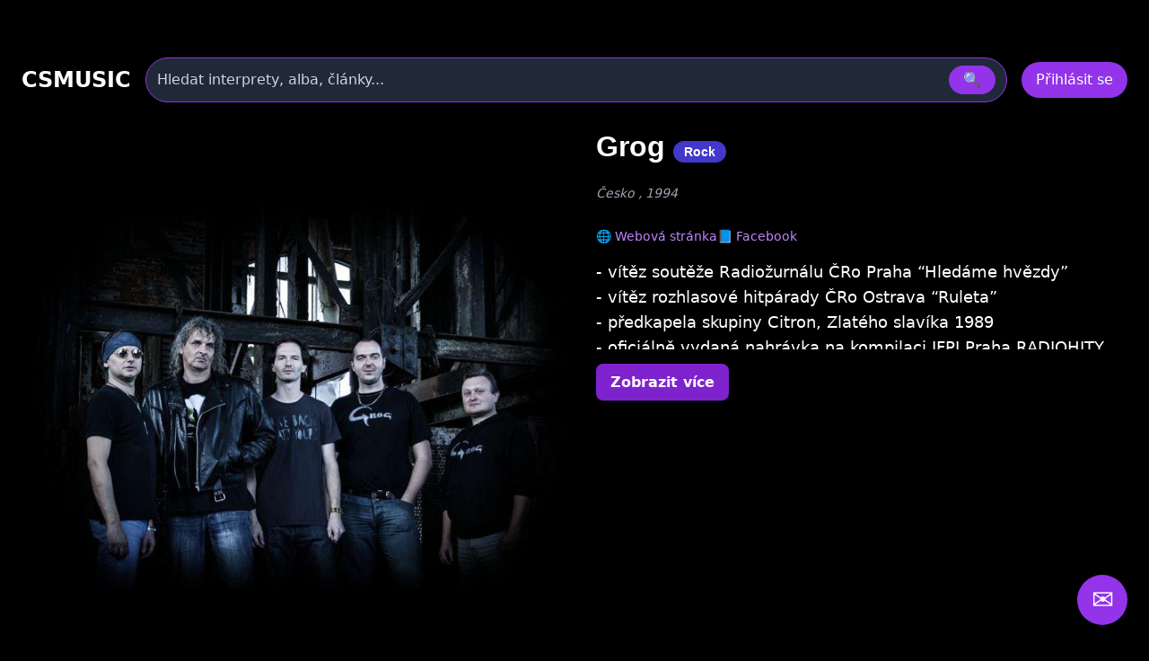

--- FILE ---
content_type: text/html
request_url: https://www.csmusic.cz/skup-1200-grog
body_size: 35655
content:
<!DOCTYPE html>
<html lang="cs">

﻿<head>
  <meta charset="utf-8" />
  <meta name="viewport" content="width=device-width,initial-scale=1" />
﻿<meta property="og:image" content="image_skupiny/1200.jpg" /><meta property='og:description' content='- vítěz soutěže Radiožurnálu ČRo Praha “Hledáme hvězdy” 
- vítěz rozhlasové hitpárady ČRo Ostrava “Ruleta” 
- předkapela skupiny Citron, Zlatého slavíka 1989 
- oficiálně vydaná nahrávka na kompilaci IFPI Praha RADIOHITY 1997 
- kapela měsíce července 1997 v pořadu Noční proud na stanici Radiožurnál 
- vysílání na rozhlasových stanicích Radiožurnál, Praha, ČRo Ostrava, ČRo Olomouc, AZ Radio, Sprint, Hrad, Delta, Bonton, Hellax, Čas, Apollo, Hey, Čas Rock a BBC Northampton 
- CD “Vlezte mi na záda” 1997 
- CD “Maso z telat” 1999 
- CD maxisingl “Nezvěstná” 2001 
- 69.místo v anketě Český slavík 1999 
- 62.místo v anketě Český slavík 2000 
- videoklip “Roky jdou” 2000 
- jedna ze 48 postupujících kapel soutěže Rock Made In Gambrinus 2001 
- zařazení videoklipu “Roky jdou” do hudebního pořadu Medúza na ČT 1, 
- 60.místo v anketě Český slavík 2001 
- 50.místo v anketě Český slavík 2002 
- 34.místo v anketě Český slavík 2003 
- zařazení videoklipu “Roky jdou” do pořadu Dobré ráno na ČT 1 a ČT 2, vysílání videoklipu na kabelových televizích UPC a Karneval 
- CD singl “Ego” 2007 
- CD “Visalaje” 2008
- 142.místo v anketě Český slavík 2009
- 136.místo v anketě Český slavík 2010
- 135.místo v anketě Český slavík 2011
- 117. místo v anketě Český slavík 2012
- 73. místo v anketě Český slavík 2013
- 65. místo v anketě Český slavík 2014
- 85. místo v anketě Český slavík 2015
- CD “Mona Lisa ze Stodolní” 2016'><meta name="keywords" content="Grog, kapela, koncerty, diskografie, texty"><meta name="description" content="Grog, kapela, koncerty, diskografie, texty"><meta name="robots" content="index,follow"><meta name="author" content="Martin Caslavsky"><meta property="fb:app_id" content="601710366558692" ><meta property="fb:admins" content="martin.caslavsky"><link rel="shortcut icon" type="image/x-icon" href="favicon.ico" ><title>Grog | CS MUSIC</title>  <script src="tailwindcss/3.4.17.js"></script>


<div id="fb-root"></div>
<script async defer crossorigin="anonymous" 
  src="https://connect.facebook.net/cs_CZ/sdk.js#xfbml=1&version=v19.0" 
  nonce="abc123">
</script>
<script async src="https://www.googletagmanager.com/gtag/js?id=G-6PG43FMPS5"></script>
<script>
  window.dataLayer = window.dataLayer || [];
  function gtag(){dataLayer.push(arguments);}
  gtag('js', new Date());
  gtag('config', 'G-6PG43FMPS5');
</script>



  <style>
    /* drobné lokální úpravy (nezmění celkovou 'like' grafiku) */
    .card { display:block; background:#111; border-radius:10px; overflow:hidden; color:white; text-decoration:none; }
    .card-img { width:100%; height:160px; object-fit:cover; display:block; }
    .card-title { padding: 12px; font-weight:600; font-size:1rem; }
    .modal-overlay { position:fixed; inset:0; background:rgba(0,0,0,0.6); display:flex; align-items:center; justify-content:center; z-index:100; }
    header.sticky { position:sticky; top:0; z-index:50; background: rgba(0,0,0,0.7); }
    /* albums row styling */
    .album-card { background:#111; border-radius:8px; overflow:hidden; text-align:center; padding:8px; color:white; text-decoration:none; display:block; }
    .album-img { width:100%; height:120px; object-fit:cover; border-radius:6px; display:block; }
    .album-title { margin-top:8px; font-size:0.9rem; }
    .album-card:hover .album-img {  transform: scale(1.05);}    
    /* interpreti row styling */
    .interpret-card { background: none; border-radius: 8px; text-align: center; padding: 12px; color: white; text-decoration: none; display: block; width: 140px; margin: 0 auto; }
    .interpret-img { width: 100px; height: 100px; object-fit: cover; border-radius: 50%; display: block; margin: 0 auto; box-shadow: 0 4px 8px rgba(0,0,0,0.3); transition: transform 0.3s ease; }
    .interpret-card:hover .interpret-img { transform: scale(1.05); }
    .interpret-title { margin-top: 10px; font-size: 0.95rem; font-weight: 600; font-family: 'Poppins', sans-serif; color: #fff; }
    /* akce table styling */
    .akce-table td { vertical-align: top; }
    /* kluby row styling */
    .klub-card {
  display: block;
  background-color: #1f1f1f;
  border-radius: 8px;
  overflow: hidden;
  text-align: center;
  transition: transform 0.2s ease;
  text-decoration: none;
}
    .klub-img { width:100%; height:120px; object-fit:cover; border-radius:6px; display:block; }
    .klub-title { margin-top:8px; font-size:0.9rem; }
    .klub-card:hover .klub-img {  transform: scale(1.05);}    

    /* detail novinky styling */
    .container.main-content { border-radius:8px; overflow:hidden; text-align:left; padding:8px; color:white; text-decoration:none; display:block; }
    .article-title { font-size: 2rem; margin-bottom: 20px; }
    .main-image img { width: 100%; max-height: 500px; object-fit: cover; margin-bottom: 20px; }
    .article-text { font-size: 1.1rem; line-height: 1.6; margin-bottom: 20px; }
    .article-thumbnails { display: flex; flex-wrap: wrap; gap: 10px; margin-bottom: 20px; }
    .article-thumbnails .thumbnail { width: 150px; cursor: pointer; border: 1px solid #ccc; }
    .article-actions { margin-top: 20px; }
    .article-actions .btn { display: inline-block; margin-right: 10px; padding: 8px 12px; background: #222; color: #fff; text-decoration: none; border-radius: 4px; }
    .article-actions .btn:hover { background: #444; }

    /* zvýraznění vyhledávání */
    .search-highlight { border: 1px solid rgba(147,51,234,0.9); box-shadow: 0 6px 18px rgba(147,51,234,0.08); }

    @media (max-width: 640px) {
      /* na mobilu skryjeme desktop input a ukážeme jen ikonu */
    }

  </style>
</head>﻿
<body class="bg-black text-white font-sans" id="main-content">

<style>
.icon-btn {
  display: flex;
  align-items: center;
  justify-content: center;
  width: 44px;
  height: 44px;
  border: none;
  border-radius: 8px;
  background: #222;
  color: #fff;
  cursor: pointer;
  transition: background 0.3s, transform 0.2s;
}
.icon-btn:hover {
  background: #444;
  transform: translateY(-2px);
}
.icon-btn.delete:hover {
  background: #b91c1c; /* červená pro smazání */
}

.main-image img {
  max-height: none !important;
  height: auto !important;
  width: 100%;
  object-fit: cover;
  border-radius: 12px;
  box-shadow: 0 8px 24px rgba(0, 0, 0, 0.3);
  transition: transform 0.3s ease;
}
.main-image img:hover {
  transform: scale(1.02);
}
.main-image-wrapper {
  position: relative;
}

.article-detail-responsive {
  display: flex;
  flex-direction: column;
  gap: 24px;
}
@media (min-width: 1024px) {
  .article-detail-responsive {
    display: block;
  }
  .main-image-wrapper {
    float: left;
    width: 55%;
    max-width: 600px;
    margin-right: 32px;
    margin-bottom: 16px;
  }
  .main-image-wrapper img {
    width: 100%;
    height: auto;
    display: block;
  }
}

.article-actions {
  display: flex;
  gap: 12px;
  justify-content: flex-start;
  margin-bottom: 24px;
}
.article-actions .icon-btn {
  background-color: rgba(75, 85, 99, 0.8); /* Tailwind gray-600 */
  color: white;
  padding: 8px 10px;
  border-radius: 8px;
  font-size: 1rem;
  transition: background-color 0.2s ease, transform 0.2s ease;
  box-shadow: 0 2px 6px rgba(0, 0, 0, 0.3);
}
.article-actions .icon-btn:hover {
  background-color: rgba(147, 51, 234, 0.9); /* fialová */
  transform: scale(1.05);
}

.article-title {
  font-size: 2rem;
  font-weight: 700;
  margin-bottom: 16px;
  font-family: 'Poppins', sans-serif;
  color: white;
}

.article-text {
  font-size: 1.1rem;
  line-height: 1.6;
  color: white;
}

.clearfix::after {
  content: "";
  display: table;
  clear: both;
}

.mobile-hidden {
  max-height: 0;
  overflow: hidden;
  transition: max-height 0.4s ease;
}
.mobile-visible {
  max-height: 2000px; /* dostatečně velké */
  overflow: visible;
  transition: max-height 0.4s ease;
}


/* ---------- Rozbalovací text interpreta ---------- */
.interpret-text.collapsed {
  max-height: 100px;
  overflow: hidden;
}
.interpret-text.expanded {
  max-height: none;
  overflow: visible;
}
.toggle-text {
  display: inline-block;
  margin-top: 16px;
  padding: 8px 16px;
  min-width: 120px;
  background-color: #7e22ce; /* Tailwind bg-purple-600 */
  color: white;
  border-radius: 8px;
  font-size: 1rem;
  font-weight: 600;
  cursor: pointer;
  transition: background-color 0.2s ease, transform 0.2s ease;
}

.toggle-text:hover {
  background-color: #9333ea; /* Tailwind bg-purple-500 */
  transform: translateY(-1px);
}

.interpret-text {
  transition: max-height 0.4s ease;
}

.toggle-section-btn {
  transition: transform 0.3s ease;
}
.toggle-section-btn.rotated {
  transform: rotate(180deg);
}

.hide-scrollbar {
  -ms-overflow-style: none;  /* IE a Edge */
  scrollbar-width: none;     /* Firefox */
}

.hide-scrollbar::-webkit-scrollbar {
  display: none;             /* Chrome, Safari, Opera */
}


</style>

﻿<!-- HLAVIČKA -->
<header id="site-header" class="sticky">
  <div class="max-w-7xl mx-auto px-6 py-4">
    <!-- první řádek -->
    <div class="flex items-center gap-6">
      <div class="text-2xl font-bold" onclick="window.location.href='index.php'">CSMUSIC</div>
      <!-- vyhledávání desktop -->
      <div class="flex-1 mx-4 hidden sm:block">
        <form id="search-form-desktop" action="search_modern.php" method="get" class="w-full">
          <div class="relative">
            <div class="flex items-center bg-gray-800 border border-purple-600 rounded-full py-2 px-3 shadow-md">
              <input name="term" id="search-input-desktop" class="w-full bg-transparent outline-none placeholder:text-gray-300" placeholder="Hledat interprety, alba, články..." />
              <input type="hidden" name="odkaz" value="search" />
              <button class="ml-3 px-4 py-1 rounded-full bg-purple-600 hover:bg-purple-500" type="submit">🔍</button>
            </div>
            <div id="autocomplete-results-desktop" class="absolute left-0 top-full w-full z-50 bg-gray-900 border border-gray-700 border-t-0 rounded-b shadow-lg mt-1 max-h-80 overflow-y-auto hidden"></div>
          </div>
        </form>
      </div>
      <!-- user area -->
      <div id="user-area" class="flex items-center gap-3 ml-auto"></div>
    </div>
    <!-- druhý řádek s vyhledáváním pro mobil -->
    <div class="mt-3 sm:hidden">
      <form id="search-form-mobile" action="flexi.php" method="get" class="w-full">
        <div class="relative">
          <div class="flex items-center bg-gray-800 border border-purple-600 rounded-full py-2 px-3 shadow-md">
            <input name="term" id="search-input-mobile" class="w-full bg-transparent outline-none placeholder:text-gray-300" placeholder="Hledat interprety, alba, články..." />
            <input type="hidden" name="odkaz" value="search" />
            <button class="ml-3 px-4 py-1 rounded-full bg-purple-600 hover:bg-purple-500" type="submit">🔍</button>
          </div>
          <div id="autocomplete-results-mobile" class="absolute left-0 top-full w-full z-50 bg-gray-900 border border-gray-700 border-t-0 rounded-b shadow-lg mt-1 max-h-80 overflow-y-auto hidden"></div>
        </div>
      </form>
    </div>
  </div>
</header>

<script>
document.addEventListener('DOMContentLoaded', () => {
  const main = document.querySelector('main');
  const headerHeight = document.querySelector('header')?.offsetHeight || 80;

  if (!main) return;

  const handleSearch = (formId, inputId) => {
    const form = document.getElementById(formId);
    const input = document.getElementById(inputId);

    if (!form || !input) return;

    form.addEventListener('submit', (e) => {
      e.preventDefault();

      const query = input.value.trim();
      if (query.length < 2) return;

      const url = 'api_search_modern.php?term=' + encodeURIComponent(query) + '&odkaz=search';

      fetch(url)
        .then(res => res.text())
        .then(html => {
          console.log('Výsledky hledání:', html);
          main.innerHTML = html;

          const mainTop = main.getBoundingClientRect().top + window.scrollY;
          window.scrollTo({ top: mainTop - headerHeight - 16, behavior: 'smooth' });
        })
        .catch(err => {
          main.innerHTML = '<div class="p-6 text-red-400">Chyba při načítání výsledků.</div>';
          console.error(err);
        });
    });
  };

  handleSearch('search-form-desktop', 'search-input-desktop');
  handleSearch('search-form-mobile', 'search-input-mobile');
});


// našeptávač pro desktop
(() => {
const searchInput = document.getElementById('search-input-desktop');
const suggestionBox = document.getElementById('autocomplete-results-desktop');

let debounceTimer;

searchInput.addEventListener('input', () => {
  const term = searchInput.value.trim();
  if (term.length < 3) {
    suggestionBox.innerHTML = '';
    suggestionBox.classList.add('hidden');
    return;
  }

  clearTimeout(debounceTimer);
  debounceTimer = setTimeout(() => {
    fetch(`api_autocomplete_interpreti.php?term=${encodeURIComponent(term)}`)
      .then(res => res.json())
      .then(data => {
        if (!Array.isArray(data) || data.length === 0) {
          suggestionBox.innerHTML = '';
          suggestionBox.classList.add('hidden');
          return;
        }

        suggestionBox.innerHTML = data.map(item => `
          <a href="${item.link}" class="flex items-center gap-3 px-4 py-2 hover:bg-gray-800 transition">
            <img src="${item.image}" alt="${item.name}" class="w-10 h-10 object-cover rounded-full">
            <span class="text-white text-sm font-medium">${item.name}</span>
          </a>
        `).join('');

        suggestionBox.classList.remove('hidden');
      });
  }, 300);
});

document.addEventListener('click', e => {
  if (!suggestionBox.contains(e.target) && e.target !== searchInput) {
    suggestionBox.classList.add('hidden');
  }
});
})();

// našeptávač pro mobil
const searchInputMobile = document.getElementById('search-input-mobile');
const suggestionBoxMobile = document.getElementById('autocomplete-results-mobile');

let debounceTimerMobile;

searchInputMobile.addEventListener('input', () => {
  const term = searchInputMobile.value.trim();
  if (term.length < 3) {
    suggestionBoxMobile.innerHTML = '';
    suggestionBoxMobile.classList.add('hidden');
    return;
  }

  clearTimeout(debounceTimerMobile);
  debounceTimerMobile = setTimeout(() => {
    fetch(`api_autocomplete_interpreti.php?term=${encodeURIComponent(term)}`)
      .then(res => res.json())
      .then(data => {
        if (!Array.isArray(data) || data.length === 0) {
          suggestionBoxMobile.innerHTML = '';
          suggestionBoxMobile.classList.add('hidden');
          return;
        }

        suggestionBoxMobile.innerHTML = data.map(item => `
          <a href="${item.link}" class="flex items-center gap-3 px-4 py-2 hover:bg-gray-800 transition">
            <img src="${item.image}" alt="${item.name}" class="w-10 h-10 object-cover rounded-full">
            <span class="text-white text-sm font-medium">${item.name}</span>
          </a>
        `).join('');

        suggestionBoxMobile.classList.remove('hidden');
      });
  }, 300);
});

document.addEventListener('click', e => {
  if (!suggestionBoxMobile.contains(e.target) && e.target !== searchInputMobile) {
    suggestionBoxMobile.classList.add('hidden');
  }
});


</script>

<script>
  const i_id = 0;
  const s_id = 1200;
  const s_zeme_id = "1";
  const status = "1";
  const id_manazer = "1";
  const isAdmin = false;
  window.Admin = false;
  window.zanr_id = "10";

  window.podzanr_id = "0";</script>


<!-- HLAVNÍ OBSAH -->
<main class="max-w-7xl mx-auto px-6 pb-24">

<div class="container main-content">

<div class="article-detail-responsive">
  <div class="article-content">
    <div class="article-text">
	<div class="main-image-wrapper relative overflow-hidden rounded-lg">
	  <img src="/image_skupiny/1200.jpg?v=1512832964" 
	                 alt="Grog" 
	                 class="block w-full sm:w-auto h-auto max-w-none transition-transform duration-500 ease-in-out transform hover:scale-105 hover:brightness-90">	</div>


      <h1 class="article-title">Grog	  		<span class="px-3 py-1 bg-indigo-700 text-white text-sm rounded-full whitespace-nowrap">
	           Rock	        </span>
	        </h1>

	

  <div class="mt-2 text-sm text-gray-400 italic">
          Česko              , 1994      </div>



<div class="mt-3 flex gap-2 flex-wrap">
      </div>



<div class="mt-4 flex gap-4 items-center text-sm text-purple-400 mb-4">
      <a href="http://www.grog.cz/" target="_blank" rel="noopener" class="hover:underline">
      🌐 Webová stránka
    </a>
        <a href="https://www.facebook.com/Grog-165419563487280" target="_blank" rel="noopener" class="hover:underline">
      📘 Facebook
    </a>
  </div>





	


      <div class="interpret-text collapsed" id="interpret-text">
        - vítěz soutěže Radiožurnálu ČRo Praha “Hledáme hvězdy” <br />
- vítěz rozhlasové hitpárady ČRo Ostrava “Ruleta” <br />
- předkapela skupiny Citron, Zlatého slavíka 1989 <br />
- oficiálně vydaná nahrávka na kompilaci IFPI Praha RADIOHITY 1997 <br />
- kapela měsíce července 1997 v pořadu Noční proud na stanici Radiožurnál <br />
- vysílání na rozhlasových stanicích Radiožurnál, Praha, ČRo Ostrava, ČRo Olomouc, AZ Radio, Sprint, Hrad, Delta, Bonton, Hellax, Čas, Apollo, Hey, Čas Rock a BBC Northampton <br />
- CD “Vlezte mi na záda” 1997 <br />
- CD “Maso z telat” 1999 <br />
- CD maxisingl “Nezvěstná” 2001 <br />
- 69.místo v anketě Český slavík 1999 <br />
- 62.místo v anketě Český slavík 2000 <br />
- videoklip “Roky jdou” 2000 <br />
- jedna ze 48 postupujících kapel soutěže Rock Made In Gambrinus 2001 <br />
- zařazení videoklipu “Roky jdou” do hudebního pořadu Medúza na ČT 1, <br />
- 60.místo v anketě Český slavík 2001 <br />
- 50.místo v anketě Český slavík 2002 <br />
- 34.místo v anketě Český slavík 2003 <br />
- zařazení videoklipu “Roky jdou” do pořadu Dobré ráno na ČT 1 a ČT 2, vysílání videoklipu na kabelových televizích UPC a Karneval <br />
- CD singl “Ego” 2007 <br />
- CD “Visalaje” 2008<br />
- 142.místo v anketě Český slavík 2009<br />
- 136.místo v anketě Český slavík 2010<br />
- 135.místo v anketě Český slavík 2011<br />
- 117. místo v anketě Český slavík 2012<br />
- 73. místo v anketě Český slavík 2013<br />
- 65. místo v anketě Český slavík 2014<br />
- 85. místo v anketě Český slavík 2015<br />
- CD “Mona Lisa ze Stodolní” 2016      </div>
	<button class="toggle-text" id="toggle-button">Zobrazit více</button>
    </div>
	  </div>
</div>
<div class="clearfix"></div>

    	<!-- Sekce Členové kapely -->
	<section id="interpreti-section" class="mt-12">
	  <!-- Nadpis + buton pro adminy + toggle -->
	  <div class="flex items-end justify-between mb-4">
		<h2 class="text-3xl font-semibold flex items-center gap-2">
		  <button class="toggle-section-btn text-white bg-purple-700 px-2 py-1 rounded" data-target="interpreti-content">
		    ▼
		  </button>
		  Sestava
		</h2>

	    	  </div>

	  <!-- Obsah sekce, který se skrývá na mobilu -->
	  <div id="interpreti-content">
	    <!-- Filtrační tlačítka -->
	    <div class="flex flex-wrap gap-3 mb-6" id="interpreti-filters" data-section="interpreti">
	      <button data-filter="soucasni" class="filter-btn px-4 py-2 rounded-full bg-purple-600 text-white">Současní</button>
	      <button data-filter="byvali" class="filter-btn px-4 py-2 rounded-full bg-white/10 hover:bg-white/20 text-white">Bývalí</button>	
	    </div>

	    <!-- Grid členů -->
	    <div id="interpreti-grid"
	         data-s-id="1200"
	         class="grid grid-cols-2 sm:grid-cols-4 md:grid-cols-8 gap-4 transition-opacity duration-300 opacity-100">
	    </div>
	  </div>
	</section>
    
    

    <!-- Sekce Diskografie -->
    <section id="diskografie-section" class="mt-12">
      <div class="flex items-center justify-between mb-4">
        <h2 class="text-3xl font-semibold">Hudba</h2>

	    
      </div>

	<!-- Filtrační tlačítka pro diskografii -->
	<div class="flex flex-wrap gap-3 mb-6" id="diskografie-filters" data-section="diskografie">

	<button data-filter="1" class="filter-btn px-4 py-2 rounded-full bg-white/10 hover:bg-white/20 text-white">Studiové album</button><button data-filter="2" class="filter-btn px-4 py-2 rounded-full bg-white/10 hover:bg-white/20 text-white">Kompilace</button><button data-filter="4" class="filter-btn px-4 py-2 rounded-full bg-white/10 hover:bg-white/20 text-white">Singl</button><button data-filter="6" class="filter-btn px-4 py-2 rounded-full bg-white/10 hover:bg-white/20 text-white">EP</button><button id="btn-vsechny-skladby" class="filter-btn px-4 py-2 rounded-full bg-white/10 hover:bg-white/20 text-white" data-s-id="<?= 1200 ?>" data-i-id="<?= 0 ?>">Všechny skladby</button>
<button id="btn-top10" 
        onclick="window.location.href='prehravac_modern.php?s_id=1200&type=skupina'" 
        class="px-5 py-2 rounded-full bg-gradient-to-r from-purple-600 to-pink-500 text-white font-semibold flex items-center gap-2 transition">
  <svg xmlns="http://www.w3.org/2000/svg" 
       viewBox="0 0 24 24" 
       fill="currentColor" 
       class="w-5 h-5">
    <path d="M4.5 3.75v16.5l15-8.25-15-8.25z" />
  </svg>
  <span>Přehrát Top 10</span>
</button>

	</div>

      <div id="diskografie-grid" data-s-id="1200" data-i-id="0" class="grid grid-cols-2 sm:grid-cols-4 md:grid-cols-6 gap-4"></div>

    </section>

    

    <!-- Sekce Koncerty (responsivní tabulka) -->
    <section id="akce-section" class="mt-12">
      <div class="flex items-center justify-between mb-4">
        <h2 class="text-3xl font-semibold">Live</h2>

	    
      </div>

      <div class="overflow-x-auto">
        <table class="min-w-full text-left text-sm akce-table">
          <thead class="text-gray-400 border-b border-gray-700">
            <tr>
              <th class="py-2 px-3 w-36">Datum</th>
              <th class="py-2 px-3">Akce</th>
            </tr>
          </thead>
	  <tbody id="akce-table" class="divide-y divide-gray-800" data-s-id="1200" data-i-id="0"></tbody>
        </table>
      </div>

	<!-- Stránkování koncertů -->
	<div class="flex justify-between items-center mt-4">
	  <button id="akce-prev-btn" class="px-4 py-2 bg-white/10 rounded-full disabled:opacity-30" disabled>← Předchozí</button>
	  <div id="akce-page-info" class="text-gray-300"></div>
	  <button id="akce-next-btn" class="px-4 py-2 bg-white/10 rounded-full disabled:opacity-30" disabled>Další →</button>
	</div>

    </section>






<!-- Sekce Články -->
<section id="novinky-section" class="mt-6">
  <div class="flex items-center justify-between mb-4">
    <!-- Levá část: nadpis + šipky -->
    <div class="flex items-center gap-4">
      <h2 class="text-3xl font-semibold">Články</h2>

      <!-- Levá šipka -->
      <button id="interpret-novinky-left" 
              class="hidden md:flex bg-purple-600 hover:bg-purple-800 text-white p-2 rounded-full hover:bg-opacity-80">
        <svg xmlns="http://www.w3.org/2000/svg" class="w-5 h-5" fill="currentColor" viewBox="0 0 24 24">
          <path d="M15 18l-6-6 6-6"/>
        </svg>
      </button>

      <!-- Pravá šipka -->
      <button id="interpret-novinky-right" 
              class="hidden md:flex bg-purple-600 hover:bg-purple-800 text-white p-2 rounded-full hover:bg-opacity-80">
        <svg xmlns="http://www.w3.org/2000/svg" class="w-5 h-5" fill="currentColor" viewBox="0 0 24 24">
          <path d="M9 6l6 6-6 6"/>
        </svg>
      </button>
    </div>

    <!-- Pravá část: ikona plus -->
      </div>

  <div class="relative">
    <!-- Slider -->
    <div id="interpret-novinky-slider" 
         class="flex gap-4 overflow-x-auto scroll-smooth px-4 py-6 whitespace-nowrap hide-scrollbar"
         data-s-id="1200" data-i-id="0">
      <!-- články se budou dynamicky přidávat sem -->
    </div>
  </div>
</section>

</div>
</main>



﻿<!-- MODAL: Vytvořit novou osobu -->
<div id="AddNovaOsoba" class="modal hidden fixed inset-0 z-[999]">
  <div class="modal-overlay bg-black/80 flex items-center justify-center w-full h-full">
    <div class="modal-content bg-gray-900 rounded-2xl p-6 w-full max-w-xl shadow-lg relative text-white">
      
      <!-- Hlavička -->
      <div class="flex justify-between items-center mb-4">
        <h3 class="text-2xl font-bold">Nová osoba</h3>
        <button data-modal-close type="button" class="text-gray-400 hover:text-white text-2xl font-bold">&times;</button>
      </div>

      <!-- Obsah -->
	<div class="space-y-4 text-white">
		﻿<!-- Osoba -->
  </div>	
</div>
    </div>
  </div>
</div>
<script>

  // Checkbox hudebník
  const checkboxHudebnik = document.getElementById("input-hudebnik");
  const selectNastroje = document.getElementById("nastroje");
  const blokNastroje = document.getElementById("nastroje-blok");

  function aktualizujNastroje() {
    if (checkboxHudebnik?.checked) {
      blokNastroje?.classList.remove("hidden");
      fetch("SEARCH_NASTROJ.php")
        .then(response => response.json())
        .then(data => {
          if (selectNastroje) {
            selectNastroje.innerHTML = '<option value="">-- Vyber nástroj --</option>';
            data.output.forEach(item => {
              const option = document.createElement("option");
              option.value = item.id;
              option.textContent = item.name;
              selectNastroje.appendChild(option);
            });
          }
        })
        .catch(error => {
          console.error("Chyba při načítání nástrojů:", error);
        });
    } else {
      blokNastroje?.classList.add("hidden");
      if (selectNastroje) {
        selectNastroje.innerHTML = '<option value="">-- Vyber nástroj --</option>';
      }
    }
  }

  if (checkboxHudebnik) {
    checkboxHudebnik.addEventListener("change", aktualizujNastroje);
    if (checkboxHudebnik.checked) {
      aktualizujNastroje();
    }
  }



  // Validace formulare pridani osoby ve vlastním DOM, aby se to netlouklo s validací na skupinu
document.addEventListener('DOMContentLoaded', () => {
  const form = document.forms['pridaniosoby'];
  if (!form) return;

  const submitBtn = document.getElementById('vlozit-osobu');
  const roleToggleBtn = document.getElementById('role-toggle');
  const roleCheckboxes = form.querySelectorAll('input[name="role_osoby[]"]');
  const prezdivka = form.querySelector('input[name="i_prezdivka"]');
  const jmeno = form.querySelector('input[name="i_jmeno"]');
  const prijmeni = form.querySelector('input[name="i_prijmeni"]');
  const zanrSelect = form.querySelector('select[name="vybrany_zanr"]');

  const modal = document.getElementById('duplikat-osoba-modal');
  const vypis = document.getElementById('duplikat-osoba-vypis');
  const zavritBtn = document.getElementById('duplikat-osoba-zavrit');

  let hasDuplicate = false;

  function markInvalid(el) {
    el?.classList.add('border-red-500', 'ring-2', 'ring-red-500');
  }

  function clearInvalid(el) {
    el?.classList.remove('border-red-500', 'ring-2', 'ring-red-500');
  }

  function checkValidity() {
    const roleSelected = Array.from(roleCheckboxes).some(cb => cb.checked);
    const hasPrezdivka = prezdivka?.value.trim() !== '' || prezdivka?.classList.contains('auto-filled');
    const hasJmenoPrijmeni = (
      (jmeno?.value.trim() !== '' || jmeno?.classList.contains('auto-filled')) &&
      (prijmeni?.value.trim() !== '' || prijmeni?.classList.contains('auto-filled'))
    );
    const zanrSelected = zanrSelect?.value.trim() !== '';

if (hasPrezdivka || hasJmenoPrijmeni) {
  clearInvalid(prezdivka);
  clearInvalid(jmeno);
  clearInvalid(prijmeni);
} else {
  // ❗ Označ jako nevalidní jen pole, která nejsou auto-filled
  if (!prezdivka?.classList.contains('auto-filled')) markInvalid(prezdivka);
  if (!jmeno?.classList.contains('auto-filled')) markInvalid(jmeno);
  if (!prijmeni?.classList.contains('auto-filled')) markInvalid(prijmeni);
}

    const isValid = roleSelected && (hasPrezdivka || hasJmenoPrijmeni) && zanrSelected;

    if (submitBtn) {
      submitBtn.disabled = !isValid;
      submitBtn.classList.toggle('opacity-50', !isValid);
      submitBtn.classList.toggle('cursor-not-allowed', !isValid);
    }

    roleSelected ? clearInvalid(roleToggleBtn) : markInvalid(roleToggleBtn);

    if (hasPrezdivka || hasJmenoPrijmeni) {
      clearInvalid(prezdivka);
      clearInvalid(jmeno);
      clearInvalid(prijmeni);
    } else {
      markInvalid(prezdivka);
      markInvalid(jmeno);
      markInvalid(prijmeni);
    }

    zanrSelected ? clearInvalid(zanrSelect) : markInvalid(zanrSelect);
  }

  function checkDuplicitniOsobu() {
    const prezdivkaVal = prezdivka?.value.trim();
    const jmenoVal = jmeno?.value.trim();
    const prijmeniVal = prijmeni?.value.trim();

    if (!prezdivkaVal && (!jmenoVal || !prijmeniVal)) {
      modal?.classList.add('hidden');
      hasDuplicate = false;
      return;
    }

    const url = `CHECK_OSOBA_DUPLIKAT.php?prezdivka=${encodeURIComponent(prezdivkaVal)}&jmeno=${encodeURIComponent(jmenoVal)}&prijmeni=${encodeURIComponent(prijmeniVal)}`;

    fetch(url)
      .then(response => response.json())
      .then(data => {
        if (!Array.isArray(data) || data.length === 0) {
          modal?.classList.add('hidden');
          hasDuplicate = false;
          return;
        }

        hasDuplicate = true;
        if (vypis) {
          vypis.innerHTML = `
            <ul class="list-disc pl-5 space-y-1 text-base">
              ${data.map(osoba => `
                <li>
                  <a href="${osoba.link}" class="underline text-purple-400 hover:text-purple-200" target="_blank">
                    ${osoba.i_prezdivka ? osoba.i_prezdivka : `${osoba.i_jmeno} ${osoba.i_prijmeni}`}
                  </a>
                </li>
              `).join('')}
            </ul>
          `;
        }
        modal?.classList.remove('hidden');
      })
      .catch(err => {
        console.error("❌ Chyba při kontrole osoby:", err);
        modal?.classList.add('hidden');
        hasDuplicate = false;
      });
  }

  roleCheckboxes?.forEach(cb => cb.addEventListener('change', checkValidity));

  [prezdivka, jmeno, prijmeni].forEach(input => {
    input?.addEventListener('input', () => {
      checkValidity();
      checkDuplicitniOsobu();
    });
    input?.addEventListener('blur', checkDuplicitniOsobu);
  });

  zanrSelect?.addEventListener('change', checkValidity);
  zavritBtn?.addEventListener('click', () => modal?.classList.add('hidden'));

  checkValidity();
});


document.getElementById('formular-nova-osoba')?.addEventListener('submit', async (e) => {
  e.preventDefault();

  const form = e.target;
  const formData = new FormData(form);

  try {
    const res = await fetch(form.action, {
      method: 'POST',
      body: formData
    });

    if (!res.ok) throw new Error('Chyba při odesílání');

    // 🔁 Aktualizuj výpis interpretů
    if (typeof window.reloadInterpretiGrid === 'function') {
        window.reloadInterpretiGrid();
    }

//    await loadSouvisejiciInterpreti();

    // 🔒 Zavři modal
    document.getElementById('AddNovaOsoba')?.classList.add('hidden');

    // ✅ Volitelně: vyčisti formulář
    form.reset();
  } catch (err) {
    console.error('❌ Chyba při vkládání interpreta:', err);
  }
});

document.addEventListener('DOMContentLoaded', () => {
  const roleToggleBtn = document.getElementById('role-toggle');
  const roleDropdown = document.getElementById('role-dropdown');
  const roleCheckboxes = roleDropdown?.querySelectorAll('input[type="checkbox"]');

  if (!roleToggleBtn || !roleDropdown || !roleCheckboxes) return;

  let dropdownOpen = false;

  // Toggle roletky při kliknutí na tlačítko
  roleToggleBtn.addEventListener('click', (e) => {
    e.stopPropagation();
    dropdownOpen = !dropdownOpen;
    roleDropdown.classList.toggle('hidden', !dropdownOpen);
  });

  // Zavřít roletku po kliknutí na checkbox
  roleCheckboxes.forEach(cb => {
    cb.addEventListener('click', (e) => {
      dropdownOpen = false;
      roleDropdown.classList.add('hidden');
      checkValidity?.(); // pokud existuje validace
    });
  });

  // Zavřít roletku při kliknutí mimo
  document.addEventListener('click', (e) => {
    if (dropdownOpen && !roleDropdown.contains(e.target) && e.target !== roleToggleBtn) {
      dropdownOpen = false;
      roleDropdown.classList.add('hidden');
    }
  });
});

document.addEventListener('DOMContentLoaded', () => {
  const roleToggleBtn = document.getElementById('role-toggle');
  const roleToggleLabel = document.getElementById('role-toggle-label');
  const roleDropdown = document.getElementById('role-dropdown');
  const roleCheckboxes = roleDropdown?.querySelectorAll('input[type="checkbox"]');

  if (!roleToggleBtn || !roleDropdown || !roleCheckboxes || !roleToggleLabel) return;

  let dropdownOpen = false;

  function updateRoleLabel() {
    const selected = Array.from(roleCheckboxes)
      .filter(cb => cb.checked)
      .map(cb => cb.parentElement?.textContent.trim())
      .filter(Boolean);

    roleToggleLabel.textContent = selected.length > 0 ? selected.join(', ') : 'Vyber role';
  }

  // Toggle roletky
  roleToggleBtn.addEventListener('click', (e) => {
    e.stopPropagation();
    dropdownOpen = !dropdownOpen;
    roleDropdown.classList.toggle('hidden', !dropdownOpen);
  });

  // Kliknutí na checkbox
  roleCheckboxes.forEach(cb => {
    cb.addEventListener('click', () => {
      dropdownOpen = false;
      roleDropdown.classList.add('hidden');
      updateRoleLabel();
      checkValidity?.();
    });
  });

  // Kliknutí mimo
  document.addEventListener('click', (e) => {
    if (dropdownOpen && !roleDropdown.contains(e.target) && e.target !== roleToggleBtn) {
      dropdownOpen = false;
      roleDropdown.classList.add('hidden');
    }
  });

  // Inicializace
  updateRoleLabel();
});



</script>﻿<!-- Modal: Přidání člena skupiny -->
<div id="AddClenSkupina" class="modal hidden fixed inset-0 z-50">
  <div class="modal-overlay bg-black/80 flex items-center justify-center w-full h-full">
    <div class="modal-content bg-gray-900 rounded-2xl p-6 w-full max-w-lg shadow-lg relative text-white">
      <div class="flex justify-between items-center mb-4">
        <h3 class="text-2xl font-bold">Přidat osobu do skupiny</h3>
        <button data-modal-close class="text-gray-400 hover:text-white text-2xl">&times;</button>
      </div>

      <div class="space-y-4">
        <!-- Vstupní pole -->
        <div class="grid grid-cols-1 md:grid-cols-3 gap-4">
          <input type="text" id="input-prezdivka" class="px-4 py-2 rounded bg-white/10 w-full" placeholder="Přezdívka">
          <input type="text" id="input-jmeno" class="px-4 py-2 rounded bg-white/10 w-full" placeholder="Jméno">
          <input type="text" id="input-prijmeni" class="px-4 py-2 rounded bg-white/10 w-full" placeholder="Příjmení">
        </div>

        <!-- Výpis nalezených osob -->
        <div id="duplikat-osoba-vypis" class="space-y-2 text-sm"></div>

        <!-- Vytvořit novou osobu -->
        <form method="post" action="VYTVOR_OSOBU.php">
          <input type="hidden" name="s_id" value="1200">
          <input type="hidden" name="i_prezdivka" id="novy-prezdivka">
          <input type="hidden" name="i_jmeno" id="novy-jmeno">
          <input type="hidden" name="i_prijmeni" id="novy-prijmeni">
	<button type="button" id="btn-vytvorit-novou" class="w-full py-2 bg-purple-600 rounded hover:bg-purple-700 opacity-50 cursor-not-allowed" disabled>
	  Vytvořit novou osobu
	</button>
        </form>

        <button type="button" data-modal-close class="w-full py-2 bg-gray-700 rounded hover:bg-gray-600">Zrušit</button>
      </div>
    </div>
  </div>
</div>
<button type="button" data-modal-open="AddNovaOsoba" style="display:none;" data-s-zeme-id="1"></button>

<script>
document.addEventListener('DOMContentLoaded', () => {
  const prezdivka = document.getElementById('input-prezdivka');
  const jmeno = document.getElementById('input-jmeno');
  const prijmeni = document.getElementById('input-prijmeni');
  const vypis = document.getElementById('duplikat-osoba-vypis');
  const btnVytvorit = document.getElementById('btn-vytvorit-novou');

  // ---------- Otevření modalu AddClenSkupina ----------
  document.querySelectorAll('[data-modal-open="AddClenSkupina"]').forEach(button => {
    button.addEventListener('click', () => {
      const s_id = button.dataset.sId;
      const zeme_id = button.dataset.sZemeId;
      const modal = document.getElementById('AddClenSkupina');

      modal.dataset.sId = s_id;
      modal.dataset.zemeId = zeme_id;

      const hiddenInput = modal.querySelector('input[name="s_id"]');
      if (hiddenInput) hiddenInput.value = s_id;

      // Vyčištění vstupů
      prezdivka.value = '';
      jmeno.value = '';
      prijmeni.value = '';
      vypis.innerHTML = '';

      // Reset tlačítka
      toggleVytvoritButton();

      modal.classList.remove('hidden');
    });
  });

  // ---------- Aktivace tlačítka ----------
  function toggleVytvoritButton() {
    const hasPrezdivka = prezdivka.value.trim() !== '';
    const hasJmenoPrijmeni = jmeno.value.trim() !== '' && prijmeni.value.trim() !== '';
    const isValid = hasPrezdivka || hasJmenoPrijmeni;

    btnVytvorit.disabled = !isValid;
    btnVytvorit.classList.toggle('opacity-50', !isValid);
    btnVytvorit.classList.toggle('cursor-not-allowed', !isValid);
  }

  // ---------- Kontrola duplicitních osob ----------
  function checkDuplicitniOsobu() {
    const prezdivkaVal = prezdivka.value.trim();
    const jmenoVal = jmeno.value.trim();
    const prijmeniVal = prijmeni.value.trim();

    const hiddenPrezdivka = document.getElementById('novy-prezdivka');
    const hiddenJmeno = document.getElementById('novy-jmeno');
    const hiddenPrijmeni = document.getElementById('novy-prijmeni');

    if (hiddenPrezdivka) hiddenPrezdivka.value = prezdivkaVal;
    if (hiddenJmeno) hiddenJmeno.value = jmenoVal;
    if (hiddenPrijmeni) hiddenPrijmeni.value = prijmeniVal;

    if (prezdivkaVal === '' && (jmenoVal === '' || prijmeniVal === '')) {
      vypis.innerHTML = '';
      return;
    }

    const modalWrapper = document.getElementById('AddClenSkupina');
    const s_id = modalWrapper.dataset.sId;

    const url = `CHECK_OSOBA_DUPLIKAT.php?prezdivka=${encodeURIComponent(prezdivkaVal)}&jmeno=${encodeURIComponent(jmenoVal)}&prijmeni=${encodeURIComponent(prijmeniVal)}&s_id=${encodeURIComponent(s_id)}`;

    fetch(url)
      .then(response => response.json())
      .then(data => {
        if (!Array.isArray(data) || data.length === 0) {
          vypis.innerHTML = '<div class="text-gray-400">Žádná shodná osoba nebyla nalezena.</div>';
          return;
        }

        // Vygenerujeme tlačítka místo formulářů
        vypis.innerHTML = `
          <div class="text-sm text-gray-300">Nalezené osoby:</div>
          <ul class="list-disc pl-5 space-y-2 text-base">
            ${data.map(osoba => `
              <li class="flex justify-between items-center">
                <a href="${osoba.link}" class="underline text-purple-400 hover:text-purple-200" target="_blank">
                  ${osoba.i_prezdivka ? osoba.i_prezdivka : `${osoba.i_jmeno} ${osoba.i_prijmeni}`}
                </a>
                <button 
                  type="button"
                  class="px-3 py-1 bg-green-600 rounded hover:bg-green-700 text-sm btn-pridat-osobu"
                  data-i-id="${osoba.i_id}"
                  data-s-id="${s_id}">
                  Přidat do skupiny
                </button>
              </li>
            `).join('')}
          </ul>
        `;

        // Připojíme AJAX handler na tlačítka
        vypis.querySelectorAll('.btn-pridat-osobu').forEach(btn => {
          btn.addEventListener('click', () => {
            const i_id = btn.dataset.iId;
            const s_id = btn.dataset.sId;

            fetch("GO_prirazeni_osoby_ke_kapele_modern.php", {
              method: "POST",
              headers: { "Content-Type": "application/x-www-form-urlencoded" },
              body: `i_id=${encodeURIComponent(i_id)}&s_id=${encodeURIComponent(s_id)}`
            })
            .then(res => res.json())
            .then(resp => {
              if (resp.success) {
                // zavřít modal
                btn.closest('.modal')?.querySelector('[data-modal-close]')?.click();
                // aktualizovat grid
                if (typeof window.reloadInterpretiGrid === 'function') {
                  window.reloadInterpretiGrid();
                }
              } else {
                console.error("❌ Chyba při přiřazení:", resp.message);
              }
            })
            .catch(err => console.error("❌ Chyba při fetch:", err));
          });
        });
      })
      .catch(err => {
        console.error("❌ Chyba při kontrole osoby:", err);
        vypis.innerHTML = '<div class="text-red-400">Chyba při kontrole duplicit.</div>';
      });
  }

  // ---------- Event listenery ----------
  [prezdivka, jmeno, prijmeni].forEach(input => {
    input.addEventListener('input', () => {
      toggleVytvoritButton();
      checkDuplicitniOsobu();
    });
    input.addEventListener('blur', toggleVytvoritButton);
  });

  toggleVytvoritButton();

  // ---------- Otevření modalu AddNovaOsoba při vytvoření nové osoby ----------
  btnVytvorit?.addEventListener('click', () => {
    const prez = prezdivka.value.trim();
    const jm = jmeno.value.trim();
    const pr = prijmeni.value.trim();

    const modalClen = document.getElementById('AddClenSkupina');
    const zeme_id = modalClen?.dataset.zemeId;

    // zavřeme modal AddClenSkupina
    modalClen?.classList.add('hidden');

    // otevřeme modal AddNovaOsoba přes hidden trigger
    const openTrigger = document.querySelector('[data-modal-open="AddNovaOsoba"]');
    if (openTrigger) {
      openTrigger.click();
    }

    // po otevření naplníme inputy
    setTimeout(() => {
      const modal = document.getElementById('AddNovaOsoba');
      if (!modal) return;

      const form = modal.querySelector('#formular-nova-osoba');
      form?.reset();

      const inputs = {
        'input[name="i_prezdivka"]': prez,
        'input[name="i_jmeno"]': jm,
        'input[name="i_prijmeni"]': pr
      };

      Object.entries(inputs).forEach(([selector, value]) => {
        const input = modal.querySelector(selector);
        if (input) {
          input.value = value;
          input.classList.add('auto-filled');
          input.classList.remove('border-red-500', 'ring-2', 'ring-red-500');
        }
      });

      // přenos zeme_id
      const inputZeme = modal.querySelector('input[name="zeme_id"], select[name="zeme_id"]');
      if (inputZeme && zeme_id) {
        inputZeme.value = zeme_id;
        inputZeme.classList.add('auto-filled');
        inputZeme.classList.remove('border-red-500', 'ring-2', 'ring-red-500');
      }

      // přenos žánru/podžánru
      const selectZanr = modal.querySelector('select[name="vybrany_zanr"]');
      if (selectZanr && window.zanr_id) {
        const zanrValue = `zanr-${window.zanr_id}-podzanr-${window.podzanr_id || 0}`;
        const matchingOption = selectZanr.querySelector(`option[value="${zanrValue}"]`);
        if (matchingOption) {
          selectZanr.value = zanrValue;
        }
      }

      if (typeof checkValidity === 'function') checkValidity();
      if (typeof aktualizujNastroje === 'function') aktualizujNastroje();
    }, 100);
  });

  // ---------- Zavírání modalu klikem na overlay ----------
  document.querySelectorAll('.modal-overlay').forEach(overlay => {
    overlay.addEventListener('click', e => {
      if (e.target === overlay) {
        const modal = overlay.closest('.modal');
        if (modal) modal.querySelector('[data-modal-close]')?.click();
      }
    });
  });
});





</script>﻿<!-- Modal: Smazat přiřazení interpreta -->
<div id="DeleteInterpretSkupinaModal" class="modal hidden fixed inset-0 z-50">
  <div class="modal-overlay bg-black/80 flex items-center justify-center w-full h-full">
    <div class="modal-content bg-gray-900 rounded-2xl p-6 w-full max-w-lg shadow-lg relative text-white">
      <div class="flex justify-between items-center mb-4">
        <h3 class="text-2xl font-bold">Odebrání interpreta</h3>
        <button data-modal-close class="text-gray-400 hover:text-white text-2xl">&times;</button>
      </div>
      <p class="text-gray-300 mb-6">Opravdu chcete odebrat tohoto interpreta?</p>

      <form id="delete-interpret-form" method="post" action="GO_DELETE_prirazeni_osoby_ke_kapele_modern.php" class="flex justify-end gap-4">
        <input type="hidden" name="vztah_id" id="delete-vztah-id">
        <input type="hidden" name="s_id" id="delete-s-id">
        <input type="hidden" name="i_id" id="delete-i-id">
        <input type="hidden" name="a_id" id="delete-a-id">
        <input type="hidden" name="actual_link" value="http://www.csmusic.cz/skup-1200-grog">

        <button type="submit" class="w-full py-2 bg-purple-600 rounded">Odebrat</button>
        <button type="button" data-modal-close class="w-full py-2 bg-gray-700 rounded">Zrušit</button>
      </form>
    </div>
  </div>
</div>﻿<div id="EditPrirazeniInterpretSkupina" class="modal hidden fixed inset-0 z-50">
  <div class="modal-overlay bg-black/80 flex items-center justify-center w-full h-full">
    <div class="modal-content bg-gray-900 rounded-2xl p-6 w-full max-w-xl shadow-lg relative text-white">
      <div class="flex justify-between items-center mb-4">
        <h3 class="text-2xl font-bold">Úprava přiřazení interpreta</h3>
        <button data-modal-close class="text-gray-400 hover:text-white text-2xl">&times;</button>
      </div>

      <form id="form-prirazeni" method="post" action="GO_UPDATE_prirazeni_osoby_ke_kapele_modern.php" enctype="multipart/form-data">
        <input type="hidden" name="s_id" id="edit-s-id">
        <input type="hidden" name="i_id" id="edit-i-id">
        <input type="hidden" name="vztah_id" id="edit-vztah-id">
        <input type="hidden" name="id_manazer" id="edit-id-manazer">
        <input type="hidden" name="actual_link" value="http://www.csmusic.cz/skup-1200-grog">

        <div class="grid grid-cols-1 md:grid-cols-2 gap-4">
          <div>
            <label for="edit-platny-odroku" class="block text-sm mb-1">Členství od:</label>
            <select name="platny_odroku" id="edit-platny-odroku" required class="w-full p-2 rounded bg-gray-800 border border-gray-600 text-white">
              <option value="0"></option>
              <!-- Roky doplní JS -->
            </select>
          </div>
          <div>
            <label for="edit-platny-doroku" class="block text-sm mb-1">Členství do:</label>
            <select name="platny_doroku" id="edit-platny-doroku" class="w-full p-2 rounded bg-gray-800 border border-gray-600 text-white">
              <option value="0"></option>
              <!-- Roky doplní JS -->
            </select>
          </div>
        </div>

        <div class="flex justify-end gap-4 mt-6">
          <button type="submit" class="w-full py-2 bg-purple-600 rounded">Uložit změny</button>
          <button type="button" data-modal-close class="w-full py-2 bg-gray-700 rounded">Zrušit</button>
        </div>
      </form>
    </div>
  </div>
</div>
<script>
document.addEventListener('DOMContentLoaded', () => {
  window.openEditPrirazeniModal = function(vztah_id, s_id, i_id, platny_od, platny_do, odkaz = '', id_manazer = '') {
    const modal = document.getElementById('EditPrirazeniInterpretSkupina');
    modal.classList.remove('hidden');

    // Naplnění hodnot
	document.getElementById('edit-vztah-id').value = vztah_id;
	document.getElementById('edit-s-id').value = s_id;
	document.getElementById('edit-i-id').value = i_id;
	document.getElementById('edit-id-manazer').value = id_manazer;


    // Naplnění selectů s roky
    const selectOd = document.getElementById('edit-platny-odroku');
    const selectDo = document.getElementById('edit-platny-doroku');
    const currentYear = new Date().getFullYear();

    [selectOd, selectDo].forEach(select => {
      select.innerHTML = '<option value="0"></option>';
      for (let i = 0; i < 95; i++) {
        const year = currentYear - i;
        const option = document.createElement('option');
        option.value = year;
        option.textContent = year;
        select.appendChild(option);
      }
    });

    if (platny_od) selectOd.value = platny_od;
    if (platny_do) selectDo.value = platny_do;

    // Připojení submit handleru (jen jednou)
    const form = document.getElementById('form-prirazeni');
    if (form && !form.dataset.handlerAttached) {
      form.addEventListener('submit', async (e) => {
        e.preventDefault();
        const formData = new FormData(form);
        try {
          const res = await fetch(form.action, {
            method: 'POST',
            body: formData
          });
          if (!res.ok) throw new Error('Chyba při aktualizaci přiřazení');
          modal.classList.add('hidden');

	  if (typeof window.reloadInterpretiGrid === 'function') {
	    await window.reloadInterpretiGrid();
	  }

        } catch (err) {
          console.error('❌ Chyba při aktualizaci interpreta:', err);
        }
      });
      form.dataset.handlerAttached = 'true';
    }
  };
});

document.addEventListener('DOMContentLoaded', () => {
  const selectOd = document.getElementById('edit-platny-odroku');
  const submitBtn = document.querySelector('#form-prirazeni button[type="submit"]');

  if (!selectOd || !submitBtn) return;

  const validate = () => {
    const odValue = selectOd.value;
    const isValid = odValue !== '0' && odValue !== '';
    submitBtn.disabled = !isValid;
    submitBtn.classList.toggle('opacity-50', !isValid);
    submitBtn.classList.toggle('cursor-not-allowed', !isValid);
  };

  // Validace při každé změně
  selectOd.addEventListener('change', validate);

  // Validace při otevření modalu (po každém zobrazení)
  const observer = new MutationObserver(() => {
    if (!document.getElementById('EditPrirazeniInterpretSkupina').classList.contains('hidden')) {
      validate();
    }
  });

  observer.observe(document.getElementById('EditPrirazeniInterpretSkupina'), {
    attributes: true,
    attributeFilter: ['class']
  });
});

</script>﻿<div id="modal-edit-entity" class="modal hidden fixed inset-0 z-50">
  <div class="modal-overlay bg-black/80 flex items-center justify-center w-full h-full">
    <div class="modal-content bg-gray-900 rounded-2xl p-6 w-full max-w-4xl shadow-lg relative overflow-y-auto max-h-[90vh]">
      <div class="flex justify-between items-center">
        <h3 class="text-2xl font-bold">
          Editace skupiny        </h3>
        <button data-modal-close class="text-gray-400 hover:text-white text-2xl">&times;</button>
      </div>
        ﻿<!-- Skupina -->
    </div>
  </div>
</div>

<script>
  function toggleZanrBlock() {
    const checkbox = document.getElementById('zmenazr');
    const block = document.getElementById('clanekzmenazanru');
    if (!checkbox || !block) return;

    if (checkbox.checked) {
      block.classList.remove('hidden');
    } else {
      block.classList.add('hidden');
    }
  }

  // Při změně checkboxu
  document.getElementById('zmenazr')?.addEventListener('change', toggleZanrBlock);

  // Při načtení stránky (např. checkbox už je zaškrtnutý)
  document.addEventListener('DOMContentLoaded', toggleZanrBlock);



  // načtení obcí pro země Česko a Slovensko

  const inputMesto = document.getElementById('input-mesto');
  const selectZeme = document.getElementById('select-zeme');
  const datalistObce = document.getElementById('obce');
  const hiddenObecId = document.getElementById('obec-id');

  let obceCache = [];

  // Načti obce při načtení stránky, pokud země je Česko nebo Slovensko
  const initialZeme = selectZeme.value;
  if (initialZeme === '1' || initialZeme === '2') {
    fetchObce('', initialZeme);
  }

  // Sleduj změnu země
  selectZeme.addEventListener('change', () => {
    const zemeId = selectZeme.value;
    datalistObce.innerHTML = '';
    obceCache = [];
    hiddenObecId.value = '';
    inputMesto.value = '';

    if (zemeId === '1' || zemeId === '2') {
      fetchObce('', zemeId);
    }
  });

  // Sleduj psaní do pole město
  inputMesto.addEventListener('input', () => {
    const hledanyVyraz = inputMesto.value.trim();
    const zemeId = selectZeme.value;
    hiddenObecId.value = '';

    if (zemeId !== '1' && zemeId !== '2') {
      datalistObce.innerHTML = '';
      return;
    }

    if (hledanyVyraz.length < 2) {
      datalistObce.innerHTML = '';
      return;
    }

    fetchObce(hledanyVyraz, zemeId);
  });

  // Sleduj výběr města
  inputMesto.addEventListener('change', () => {
    const vybrane = inputMesto.value.trim();
    const nalezeno = obceCache.find(obec => obec.obec_nazev === vybrane);
    if (hiddenObecId && nalezeno) {
      hiddenObecId.value = nalezeno.obec_id;
    }
  });

  function fetchObce(q, zemeId) {
    fetch(`SEARCH_OBCE_modern.php?q=${encodeURIComponent(q)}&zeme_id=${encodeURIComponent(zemeId)}`)
      .then(response => response.json())
      .then(data => {
        obceCache = data;
        datalistObce.innerHTML = '';
        data.forEach(obec => {
          const option = document.createElement('option');
          option.value = obec.obec_nazev;
          datalistObce.appendChild(option);
        });
      })
      .catch(error => {
        console.error('❌ Chyba při načítání obcí:', error);
      });
  }





document.addEventListener('DOMContentLoaded', () => {
  const toggleButton = document.getElementById('role-toggle');
  const dropdown = document.getElementById('role-dropdown');
  const label = document.getElementById('role-label');

  if (!toggleButton || !dropdown || !label) return;

  // ✅ Aktualizace textu v tlačítku podle zaškrtnutých checkboxů
  function updateRoleLabel() {
    const checked = dropdown.querySelectorAll('input[type="checkbox"]:checked');
    const selected = Array.from(checked).map(cb => cb.parentElement.textContent.trim());
    label.textContent = selected.length > 0 ? selected.join(', ') : 'Vyber role';
  }

  // ✅ Otevření/zavření roletky kliknutím na tlačítko
  toggleButton.addEventListener('click', (e) => {
    e.stopPropagation();
    dropdown.classList.toggle('hidden');
  });

  // ✅ Zavření roletky po výběru + aktualizace výpisu
  dropdown.querySelectorAll('input[type="checkbox"]').forEach(cb => {
    cb.addEventListener('change', () => {
      updateRoleLabel();
      dropdown.classList.add('hidden');
    });
  });

  // ✅ Zavření roletky při kliknutí mimo
  document.addEventListener('click', (e) => {
    if (!dropdown.contains(e.target) && !toggleButton.contains(e.target)) {
      dropdown.classList.add('hidden');
    }
  });

  // ✅ Inicializace výpisu při načtení (např. předvyplněné hodnoty z PHP)
  updateRoleLabel();
});




document.addEventListener("DOMContentLoaded", function () {
  // --- Osoba ---
  const prezdivka = document.querySelector('[name="i_prezdivka"]');
  const jmeno = document.querySelector('[name="i_jmeno"]');
  const prijmeni = document.querySelector('[name="i_prijmeni"]');
  const zanr = document.querySelector('[name="vybrany_zanr"]');
  const roleToggle = document.getElementById("role-toggle");
  const roleCheckboxes = document.querySelectorAll('[name="role_osoby[]"]');
  const submitBtn = document.getElementById("submit_editaceosoby");

  // --- Skupina ---
  const skupinaName = document.querySelector('[name="s_name"]');
  const submitSkupinaBtn = document.getElementById("vlozit-skupinu");

  // --- Společné pole Itunes ID ---
  const itunesInput = document.querySelector('[name="i_itunesID"]');

  // Validace osoby
  function validateOsobaForm() {
    if (!submitBtn) return;

    const hasPrezdivka = prezdivka ? prezdivka.value.trim().length > 0 : false;
    const hasJmeno = jmeno ? jmeno.value.trim().length > 0 : false;
    const hasPrijmeni = prijmeni ? prijmeni.value.trim().length > 0 : false;
    const hasJmenoPrijmeni = hasJmeno && hasPrijmeni;
    const hasRole = roleCheckboxes.length > 0 && Array.from(roleCheckboxes).some(cb => cb.checked);
    const hasZanr = zanr && zanr.value.trim() !== "";

    const isValid = (hasPrezdivka || hasJmenoPrijmeni) && hasRole && hasZanr;

    submitBtn.disabled = !isValid;
    submitBtn.classList.toggle("opacity-50", !isValid);
    submitBtn.classList.toggle("cursor-not-allowed", !isValid);

    if (roleToggle) {
      roleToggle.classList.toggle("ring-2", !hasRole);
      roleToggle.classList.toggle("ring-red-500", !hasRole);
      roleToggle.classList.toggle("rounded", !hasRole);
    }

    if (prezdivka) prezdivka.classList.toggle("border-red-500", !hasPrezdivka && !hasJmenoPrijmeni);
    if (jmeno) jmeno.classList.toggle("border-red-500", !hasPrezdivka && !hasJmenoPrijmeni);
    if (prijmeni) prijmeni.classList.toggle("border-red-500", !hasPrezdivka && !hasJmenoPrijmeni);

    if (zanr) zanr.classList.toggle("border-red-500", !hasZanr);
  }

  // Validace skupiny
  function validateSkupinaForm() {
    if (!submitSkupinaBtn || !skupinaName) return;

    const hasName = skupinaName.value.trim().length > 0;

    submitSkupinaBtn.disabled = !hasName;
    submitSkupinaBtn.classList.toggle("opacity-50", !hasName);
    submitSkupinaBtn.classList.toggle("cursor-not-allowed", !hasName);

    skupinaName.classList.toggle("border-red-500", !hasName);
  }

  // Inicializace
  validateOsobaForm();
  validateSkupinaForm();

  // Sleduj změny u osoby
  [prezdivka, jmeno, prijmeni, zanr].forEach(el => {
    if (el) {
      el.addEventListener("input", validateOsobaForm);
      el.addEventListener("change", validateOsobaForm);
    }
  });
  roleCheckboxes.forEach(cb => cb.addEventListener("change", validateOsobaForm));

  // Sleduj změny u skupiny
  if (skupinaName) {
    skupinaName.addEventListener("input", validateSkupinaForm);
    skupinaName.addEventListener("change", validateSkupinaForm);
  }

  // Extrakce ItunesID z URL (společné)
  if (itunesInput) {
    itunesInput.addEventListener("blur", () => {
      const val = itunesInput.value.trim();
      const match = val.match(/(\d+)(?:\/?$)/); // poslední číslo v URL
      if (match) {
        itunesInput.value = match[1]; // přepíše pole jen na ID
      }
    });
  }
});




</script>


﻿<!-- MODAL Nahrát obrázek -->
<div id="UploadFotoInterpretModal" class="modal hidden fixed inset-0 z-50">
  <div class="modal-overlay bg-black/80 flex items-center justify-center w-full h-full">
    <div class="modal-content bg-gray-900 rounded-2xl p-6 w-full max-w-lg shadow-lg relative">
      <div class="flex justify-between items-center mb-4">
        <h3 class="text-2xl font-bold">
          Nahrát obrázek ke skupině        </h3>
        <button data-modal-close class="text-gray-400 hover:text-white">&times;</button>
      </div>

      <form id="upload-form" method="post" action="GO_UPDATE_fotografie_kapely_modern.php" enctype="multipart/form-data" class="space-y-4">
                  <input type="hidden" name="s_id" value="1200">
                
        <input type="hidden" name="actual_link" value="http://www.csmusic.cz/skup-1200-grog">
        <input type="hidden" name="status" value="1">

        <div>
          <label for="soubor" class="block font-semibold mb-1">Vyberte soubor</label>
          <input id="soubor" name="soubor" type="file" class="w-full px-4 py-2 rounded bg-white/10" required>
        </div>

        <div class="flex gap-2">
          <button type="submit" class="w-full py-2 bg-purple-600 rounded">Nahrát</button>
          <button type="button" data-modal-close class="w-full py-2 bg-gray-700 rounded">Zrušit</button>
        </div>
      </form>
    </div>
  </div>
</div>


<script>
document.addEventListener("DOMContentLoaded", function () {
  const fileInput = document.getElementById("soubor");
  const submitButton = document.querySelector("#upload-form button[type='submit']");

  // Inicialně deaktivuj tlačítko
  submitButton.disabled = true;
  submitButton.classList.add("opacity-50", "cursor-not-allowed");

  fileInput.addEventListener("change", function () {
    if (fileInput.files.length > 0) {
      submitButton.disabled = false;
      submitButton.classList.remove("opacity-50", "cursor-not-allowed");
    } else {
      submitButton.disabled = true;
      submitButton.classList.add("opacity-50", "cursor-not-allowed");
    }
  });
});
</script>
﻿<!-- Modal: Schválení subjektu -->

<div id="SchvalitInterpretModal" class="modal hidden fixed inset-0 z-50">
  <div class="modal-overlay bg-black/80 flex items-center justify-center w-full h-full">
    <div class="modal-content bg-gray-900 rounded-2xl p-6 w-full max-w-lg shadow-lg relative">
      <div class="flex justify-between items-center mb-4">
        <h3 class="text-2xl font-bold">Schválit skupinu</h3>
        <button data-modal-close class="text-gray-400 hover:text-white">&times;</button>
      </div>
      <p class="text-gray-300 mb-6">Opravdu chcete schválit tuto skupinu?</p>

      <form method="post" action="GO_SCHVAL_kapelu.php" class="flex justify-end gap-4">
        <input type="hidden" name="s_id" value="1200">
        <input type="hidden" name="actual_link" value="http://www.csmusic.cz/skup-1200-grog">

        <button type="submit" class="w-full py-2 bg-purple-600 rounded hover:bg-purple-700">
          Schválit
        </button>
        <button type="button" data-modal-close class="w-full py-2 bg-gray-700 hover:bg-gray-600 rounded">Zrušit</button>
      </form>
    </div>
  </div>
</div>
﻿<!-- Modal: Smazání subjektu -->

<div id="DeleteInterpretModal" class="modal hidden fixed inset-0 z-50">
  <div class="modal-overlay bg-black/80 flex items-center justify-center w-full h-full">
    <div class="modal-content bg-gray-900 rounded-2xl p-6 w-full max-w-lg shadow-lg relative">
      <div class="flex justify-between items-center mb-4">
        <h3 class="text-2xl font-bold">Smazání skupinu</h3>
        <button data-modal-close class="text-gray-400 hover:text-white">&times;</button>
      </div>
      <p class="text-gray-300 mb-6">Opravdu chcete smazat tuto skupinu?</p>

      <form method="post" action="GO_DELETE_skupina.php" class="flex justify-end gap-4">
        <input type="hidden" name="s_id" value="1200">
        <input type="hidden" name="actual_link" value="http://www.csmusic.cz/skup-1200-grog">

        <button type="submit" class="w-full py-2 bg-purple-600 rounded hover:bg-purple-700">
          Smazat
        </button>
        <button type="button" data-modal-close class="w-full py-2 bg-gray-700 rounded hover:bg-gray-600">Zrušit</button>
      </form>
    </div>
  </div>
</div>
﻿<div id="modal-nova-novinka" class="modal hidden fixed inset-0 z-50">
  <div class="modal-overlay bg-black/80 flex items-center justify-center w-full h-full">
    <div class="modal-content bg-gray-900 rounded-2xl p-6 w-full max-w-lg shadow-lg relative">
      <div class="flex justify-between items-center mb-4">
        <h3 class="text-2xl font-bold">Vložit článek</h3>
        <button data-modal-close class="text-gray-400 hover:text-white text-2xl">&times;</button>
      </div>

      <form method="post" name="vlozeninovinky1" data-toggle="validator" role="form" action="GO_INSERT_novinka_modern.php" enctype="multipart/form-data" class="space-y-4">
        <input type="hidden" name="status" value="0">
        <input type="hidden" name="modern" value="1">
                  <input type="hidden" name="wert0" value="1200">
        
        <div>
          <label for="n_name1" class="block font-semibold mb-1">Titulek</label>
          <input type="text" id="n_name1" name="n_name1" pattern="^[A-Za-zÁČĎÉĚÍŇÓŘŠŤÚŮÝŽáčďéěíňóřšťúůýž0-9°+„“,!:?./\- ]{10,}$"
 placeholder="Titulek" class="w-full px-4 py-2 rounded bg-white/10 font-bold" required autofocus>
          <div class="help-block with-errors text-sm text-red-400"></div>
        </div>

        <div>
          <label for="n_text1" class="block font-semibold mb-1">Text</label>
          <textarea id="n_text1" name="n_text1" rows="7" placeholder="Zadej text novinky" class="w-full px-4 py-2 rounded bg-white/10" required></textarea>
          <div class="help-block with-errors text-sm text-red-400"></div>
        </div>

        <div>
          <label for="soubor_novinka" class="block font-semibold mb-1">Titulní obrázek</label>
          <input id="soubor_novinka" name="soubor" type="file" class="file w-full" data-show-upload="false" data-show-caption="true" data-show-preview="false" required>
          <div class="help-block with-errors text-sm text-red-400"></div>
        </div>

<div class="flex flex-row gap-4">
  <div class="flex-1">
    <label for="n_fotoautor" class="block font-semibold mb-1">Autor fotografií</label>
    <input type="text" id="n_fotoautor" name="n_fotoautor" placeholder="Zadej jméno"
           class="w-full px-4 py-2 rounded bg-white/10">
  </div>

  <div class="flex-1">
    <label for="n_type" class="block font-semibold mb-1">Typ článku</label>
    <select id="n_type" name="n_type"
            class="w-full px-4 py-2 rounded bg-gray-800 text-white border border-gray-600 focus:outline-none focus:ring-2 focus:ring-purple-500">
      <option value="3">Rozhovor</option>
      <option value="4">Report</option>
      <option value="1">Recenze</option>
      <option value="2" selected>Tisková zpráva</option>
    </select>
  </div>
</div>

        <div class="flex gap-4 pt-2">
	  <button type="submit" id="submit-novinka" name="submit1" class="flex-1 py-2 bg-purple-600 rounded hover:bg-purple-500 text-white font-semibold">
	    <i class="fa fa-check mr-2"></i> Uložit
	  </button>
          <button type="button" data-modal-close class="flex-1 py-2 bg-gray-700 rounded hover:bg-gray-600 text-white font-semibold">
            <i class="fa fa-times mr-2"></i> Zrušit
          </button>
        </div>
      </form>
    </div>
  </div>
</div>

<script>
document.addEventListener("DOMContentLoaded", function () {
  const titulek = document.getElementById("n_name1");
  const text = document.getElementById("n_text1");
  const soubor_novinka = document.getElementById("soubor_novinka");
  const submitBtn = document.getElementById("submit-novinka");

  function validateForm() {
    const isTitulekFilled = titulek.value.trim().length > 0;
    const isTextFilled = text.value.trim().length > 0;
    const isFileSelected = soubor_novinka.files.length > 0;

    const isValid = isTitulekFilled && isTextFilled && isFileSelected;

    submitBtn.disabled = !isValid;
    submitBtn.classList.toggle("opacity-50", !isValid);
    submitBtn.classList.toggle("cursor-not-allowed", !isValid);
  }

  // Inicializace
  validateForm();

  // Sleduj změny
  titulek.addEventListener("input", validateForm);
  text.addEventListener("input", validateForm);
  soubor_novinka.addEventListener("change", validateForm);
});
</script>
﻿<div id="modal-vlozit-album" class="modal hidden fixed inset-0 z-50">
  <div class="modal-overlay bg-black/80 flex items-center justify-center w-full h-full">
    <div class="modal-content bg-gray-900 rounded-2xl p-6 w-full max-w-lg shadow-lg relative">
      <div class="flex justify-between items-center mb-4">
        <h3 class="text-2xl font-bold">Vložit album</h3>
        <button data-modal-close class="text-gray-400 hover:text-white text-2xl">&times;</button>
      </div>

      <!-- Přepínač režimu -->
      <div class="flex gap-4 mb-6">
        <button id="btn-rucne" class="flex-1 py-2 bg-purple-600 rounded hover:bg-purple-500 text-white font-semibold">Ruční zadání</button>
        <button id="btn-itunes" class="flex-1 py-2 bg-gray-700 rounded hover:bg-gray-600 text-white font-semibold">Načíst z iTunes</button>
      </div>

      <form method="post" name="vlozenialba" data-toggle="validator" role="form" action="GO_INSERT_album_modern.php" enctype="multipart/form-data" class="space-y-4">
        <input type="hidden" name="s_id" value="1200">
        <input type="hidden" name="i_id" value="0">
        <input type="hidden" name="id_manazer" value="1">
        <input type="hidden" name="status" value="0">
	<input type="hidden" name="obalka" id="obalka-url">
        <input type="hidden" name="vybrany_zanr" id="itunes-zanr">

        <!-- iTunes režim -->
        <div id="itunes-form" class="hidden">
          <label for="itunes_id" class="block font-semibold mb-1">iTunes ID</label>
          <div class="flex gap-2">
            <input type="text" id="itunes_id" name="itunes_id" placeholder="Např. 1440857781" class="flex-1 px-4 py-2 rounded bg-white/10 text-white">
            <button type="button" id="btn-nacist-itunes" class="px-4 py-2 bg-blue-600 rounded hover:bg-blue-500 text-white font-semibold">Načíst</button>
          </div>
          <div id="itunes-error" class="text-red-400 text-sm mt-2 hidden">Album nebylo nalezeno.</div>
	<!-- Malý náhled obálky z iTunes -->
	<div id="itunes-preview" class="mt-4 hidden">
	  <label class="block font-semibold mb-1">Obálka z iTunes</label>
	  <img id="itunes-img" src="" alt="Obálka alba" class="w-24 h-24 object-cover rounded shadow border border-gray-700">
	</div>
        </div>

        <!-- Ruční formulář -->
        <div id="manual-form">
          <div>
            <label for="a_name" class="block font-semibold mb-1">Název alba</label>
            <input type="text" id="a_name" name="a_name" class="w-full px-4 py-2 rounded bg-white/10 font-bold text-white"
              placeholder="Název"required>
            <div class="help-block with-errors text-sm text-red-400"></div>
          </div>

          <div>
	    <div id="manual-cover-wrapper">
              <label for="album-soubor" class="block font-semibold mb-1">Obal</label>
              <input id="album-soubor" name="soubor" type="file" class="file w-full"
              data-show-upload="false" data-show-caption="true" data-show-preview="false">
              <div class="help-block with-errors text-sm text-red-400"></div>
	    </div>
          </div>

          <div>
            <label for="a_rok" class="block font-semibold mb-1">Rok vzniku</label>
            <select id="a_rok" name="a_rok" class="w-full px-4 py-2 rounded bg-gray-800 text-white border border-gray-600 focus:outline-none focus:ring-2 focus:ring-purple-500">
              <option value="2026">2026</option><option value="2025">2025</option><option value="2024">2024</option><option value="2023">2023</option><option value="2022">2022</option><option value="2021">2021</option><option value="2020">2020</option><option value="2019">2019</option><option value="2018">2018</option><option value="2017">2017</option><option value="2016">2016</option><option value="2015">2015</option><option value="2014">2014</option><option value="2013">2013</option><option value="2012">2012</option><option value="2011">2011</option><option value="2010">2010</option><option value="2009">2009</option><option value="2008">2008</option><option value="2007">2007</option><option value="2006">2006</option><option value="2005">2005</option><option value="2004">2004</option><option value="2003">2003</option><option value="2002">2002</option><option value="2001">2001</option><option value="2000">2000</option><option value="1999">1999</option><option value="1998">1998</option><option value="1997">1997</option><option value="1996">1996</option><option value="1995">1995</option><option value="1994">1994</option><option value="1993">1993</option><option value="1992">1992</option><option value="1991">1991</option><option value="1990">1990</option><option value="1989">1989</option><option value="1988">1988</option><option value="1987">1987</option><option value="1986">1986</option><option value="1985">1985</option><option value="1984">1984</option><option value="1983">1983</option><option value="1982">1982</option><option value="1981">1981</option><option value="1980">1980</option><option value="1979">1979</option><option value="1978">1978</option><option value="1977">1977</option><option value="1976">1976</option><option value="1975">1975</option><option value="1974">1974</option><option value="1973">1973</option><option value="1972">1972</option><option value="1971">1971</option><option value="1970">1970</option><option value="1969">1969</option><option value="1968">1968</option><option value="1967">1967</option><option value="1966">1966</option><option value="1965">1965</option><option value="1964">1964</option><option value="1963">1963</option><option value="1962">1962</option><option value="1961">1961</option><option value="1960">1960</option><option value="1959">1959</option><option value="1958">1958</option><option value="1957">1957</option><option value="1956">1956</option><option value="1955">1955</option><option value="1954">1954</option><option value="1953">1953</option><option value="1952">1952</option><option value="1951">1951</option><option value="1950">1950</option><option value="1949">1949</option><option value="1948">1948</option><option value="1947">1947</option><option value="1946">1946</option><option value="1945">1945</option><option value="1944">1944</option><option value="1943">1943</option><option value="1942">1942</option><option value="1941">1941</option><option value="1940">1940</option><option value="1939">1939</option><option value="1938">1938</option><option value="1937">1937</option><option value="1936">1936</option><option value="1935">1935</option><option value="1934">1934</option><option value="1933">1933</option><option value="1932">1932</option>            </select>
          </div>

          <div>
            <label for="atyp_id" class="block font-semibold mb-1">Typ alba</label>
            <select id="atyp_id" name="atyp_id" class="w-full px-4 py-2 rounded bg-gray-800 text-white border border-gray-600 focus:outline-none focus:ring-2 focus:ring-purple-500">
              <option value="1" selected>Studiové album</option><option value="2" >Kompilace</option><option value="3" >Koncertní album</option><option value="4" >Singl</option><option value="5" >Mixtape</option><option value="6" >EP</option><option value="7" >Soundtrack</option><option value="8" >Demo nahrávky</option><option value="9" >Nezařazené skladby</option><option value="10" >Dj mix</option><option value="11" >Opera</option><option value="12" >Muzikál</option>            </select>
          </div>
        </div>

        <div class="flex gap-4 pt-2">
          <button type="submit" name="submit1" class="flex-1 py-2 bg-purple-600 rounded hover:bg-purple-500 text-white font-semibold">
            <i class="fa fa-check mr-2"></i> Uložit
          </button>
          <button type="button" data-modal-close class="flex-1 py-2 bg-gray-700 rounded hover:bg-gray-600 text-white font-semibold">
            <i class="fa fa-times mr-2"></i> Zrušit
          </button>
        </div>
      </form>
    </div>
  </div>
</div>
<script>
document.addEventListener('DOMContentLoaded', () => {
  const btnRucne = document.getElementById('btn-rucne');
  const btnItunes = document.getElementById('btn-itunes');
  const formManual = document.getElementById('manual-form');
  const formItunes = document.getElementById('itunes-form');
  const itunesInput = document.getElementById('itunes_id');
  const btnNacist = document.getElementById('btn-nacist-itunes');
  const inputName = document.getElementById('a_name');
  const selectRok = document.getElementById('a_rok');
  const selectTypAlba = document.getElementById('atyp_id');
  const imgPreview = document.getElementById('itunes-img');
  const previewWrapper = document.getElementById('itunes-preview');
  const errorBox = document.getElementById('itunes-error');
  const obalkaUrlInput = document.getElementById('obalka-url');
  const manualCoverWrapper = document.getElementById('manual-cover-wrapper');

  function extractItunesId(input) {
    const trimmed = (input || '').trim();

    const match = trimmed.match(/\/(\d+)(?:\?.*)?$/);

    return match ? match[1] : trimmed;
  }

  if (itunesInput) {
    itunesInput.addEventListener('input', () => {
      const raw = itunesInput.value;
      const extracted = extractItunesId(raw);
      if (extracted && extracted !== raw) {
        itunesInput.value = extracted;
        itunesInput.classList.add('bg-green-700'); // vizuální feedback
      }
    });
  }

  const typMap = {
    'Album': '1',
    'Compilation': '2',
    'Single': '4'
  };

// Pomocná funkce pro úpravu názvu alba
function capitalizeFirstLowerRest(str) {
  if (!str) return '';

  // základní formát: první písmeno velké, ostatní malá
  let formatted = str.charAt(0).toUpperCase() + str.slice(1).toLowerCase();

  // speciální úprava pro závorky s "feat."
  formatted = formatted.replace(/\(feat\.[^)]+\)/gi, match => {
    const inner = match.slice(6, -1).trim(); // text uvnitř po "feat."
    const words = inner.split(/\s+/).map(w => {
      return w.charAt(0).toUpperCase() + w.slice(1).toLowerCase();
    });
    return `(feat. ${words.join(' ')})`;
  });

  return formatted;
}


// Přepínání režimů
btnRucne?.addEventListener('click', () => {
  formManual?.classList.remove('hidden');
  formItunes?.classList.add('hidden');
  previewWrapper?.classList.add('hidden');
  itunesInput?.removeAttribute('required');
  manualCoverWrapper?.classList.remove('hidden'); // ruční obálka viditelná
});

btnItunes?.addEventListener('click', () => {
  formManual?.classList.add('hidden');
  formItunes?.classList.remove('hidden');
  previewWrapper?.classList.add('hidden');
  itunesInput?.setAttribute('required', 'required');
  manualCoverWrapper?.classList.add('hidden'); // 🔧 změna: ruční obálka skrytá
});

  // Načtení z iTunes
  btnNacist?.addEventListener('click', () => {
    const id = itunesInput?.value.trim();
    if (!id) return;

    fetch(`https://itunes.apple.com/lookup?id=${id}&entity=album`)
      .then(res => res.json())
      .then(data => {
        const album = data.results?.find(item =>
          item.collectionType === 'Album' ||
          item.collectionType === 'Single' ||
          item.collectionType === 'Compilation'
        );

        if (!album) {
          errorBox?.classList.remove('hidden');
          return;
        }

        errorBox?.classList.add('hidden');
        formManual?.classList.remove('hidden');

        // Vyplnění názvu a roku
        let albumName = album.collectionName || '';
        const releaseYear = album.releaseDate?.slice(0, 4);
        if (releaseYear) selectRok.value = releaseYear;

        // Detekce typu alba
        let typValue = '1'; // výchozí: Album
        const nameLower = albumName.toLowerCase();
        const trackCount = album.trackCount || 0;

        if (album.collectionType === 'Compilation') {
          typValue = '2';
        } else if (nameLower.includes(' - ep')) {
          typValue = '6';
          albumName = albumName.replace(/ - EP$/i, '').trim();
        } else if (nameLower.includes('single') || trackCount <= 2) {
          typValue = '4';
          albumName = albumName.replace(/ - Single$/i, '').trim();
        }

        // ✅ Upravit formát názvu
        albumName = capitalizeFirstLowerRest(albumName);
        inputName.value = albumName;

        if (selectTypAlba?.querySelector(`option[value="${typValue}"]`)) {
          selectTypAlba.value = typValue;
        }

        // Načtení obrázku s fallbackem
        const baseUrl = album.artworkUrl100;
        loadBestArtwork(baseUrl, imgPreview, obalkaUrlInput);
        previewWrapper?.classList.remove('hidden');

        // Skrytí ručního inputu pro obálku
        manualCoverWrapper?.classList.add('hidden');

        // ✅ Nastavení žánru z iTunes
        const genreName = album.primaryGenreName?.trim();
        const genreInput = document.getElementById('itunes-zanr');
        if (genreName && genreInput) {
          genreInput.value = genreName;
        }
      })
      .catch(() => {
        errorBox?.classList.remove('hidden');
      });
  });

  // Fallback loader pro obrázek
  function loadBestArtwork(baseUrl, targetImgElement, hiddenInput) {
    const sizes = ['1200x1200bb', '600x600bb', '300x300bb', '100x100bb'];
    let tried = 0;

    function tryNext() {
      if (tried >= sizes.length) return;

      const finalImageUrl = baseUrl.replace(/\/[0-9]+x[0-9]+bb/, `/${sizes[tried]}`);
      const img = new Image();
      img.src = finalImageUrl;

      img.onload = () => {
        targetImgElement.src = finalImageUrl;
        targetImgElement.classList.remove('hidden');
        previewWrapper?.classList.remove('hidden');
        hiddenInput.value = finalImageUrl;
      };

      img.onerror = () => {
        tried++;
        tryNext();
      };
    }

    tryNext();
  }
});
</script>

﻿<!-- MODAL Vložit koncert -->
<div id="modal-vlozit-koncert" class="modal hidden fixed inset-0 z-50">
  <div class="modal-overlay bg-black/80 flex items-center justify-center w-full h-full">
    <div class="modal-content bg-gray-900 rounded-2xl p-6 w-full max-w-3xl shadow-lg relative overflow-y-auto max-h-[90vh]">
      <div class="flex justify-between items-center mb-4">
        <h3 class="text-2xl font-bold">Vložit koncert</h3>
        <button data-modal-close class="text-gray-400 hover:text-white text-2xl">&times;</button>
      </div>

      <!-- Záložky -->
      <div class="koncert-tabs flex mb-4 border-b border-gray-700">
        <button class="koncert-tab active px-4 py-2 text-purple-400 font-semibold border-b-2 border-purple-500" data-tab="zaklad">Založit koncert</button>
        <button class="koncert-tab px-4 py-2 text-gray-400 hover:text-purple-400" data-tab="hromadne">Hromadné vložení</button>
      </div>

      <!-- Záložka: Založit koncert -->
      <form method="post" action="GO_INSERT_koncert_modern.php" enctype="multipart/form-data" class="koncert-tab-content space-y-4" id="tab-zaklad">
        <input type="hidden" name="i_id" id="i_id" value="">
        <input type="hidden" name="s_id" id="s_id" value="">
	<input type="hidden" id="event_id" name="event_id" value="">

        <input type="hidden" name="actual_link" value="http://www.csmusic.cz/skup-1200-grog">
	        <input type="hidden" name="id_manazer" value="1">

        <div>
          <label for="akce_name" class="block font-semibold mb-1">Název koncertu</label>
          <input type="text" id="akce_name" name="akce_name" class="w-full px-4 py-2 rounded bg-white/10 text-white font-bold">
        </div>

        <div class="grid grid-cols-2 gap-4">
          <div>
            <label for="akce_termin" class="block font-semibold mb-1">Datum začátku</label>
            <input type="date" id="akce_termin" name="akce_termin" class="w-full px-4 py-2 rounded bg-white/10 text-white" required>
          </div>
          <div>
            <label for="akce_termin_do" class="block font-semibold mb-1">Datum konce</label>
            <input type="date" id="akce_termin_do" name="akce_termin_do" class="w-full px-4 py-2 rounded bg-white/10 text-white">
          </div>
        </div>

        <div class="grid grid-cols-2 gap-4">
          <div>
            <label for="akce_mesto" class="block font-semibold mb-1">Město</label>
            <input type="text" id="akce_mesto" name="akce_mesto" class="w-full px-4 py-2 rounded bg-white/10 text-white" autocomplete="off" required>
            <input type="hidden" id="obec_id" name="obec_id">
            <ul id="mesto-suggestions" class="bg-gray-800 text-white rounded mt-1 shadow-lg max-h-60 overflow-y-auto hidden absolute z-50 w-full"></ul>
          </div>
          <div>
            <label for="akce_misto" class="block font-semibold mb-1">Místo konání</label>
            <input type="text" id="akce_misto" name="akce_misto" class="w-full px-4 py-2 rounded bg-white/10 text-white" autocomplete="off">
            <input type="hidden" id="klub_id" name="klub_id">
            <ul id="misto-suggestions" class="bg-gray-800 text-white rounded mt-1 shadow-lg max-h-60 overflow-y-auto hidden absolute z-50 w-full"></ul>
          </div>
        </div>

        <div>
          <label for="koncert_obrazek" class="block font-semibold mb-1">Obrázek</label>
          <input type="file" id="koncert_obrazek" name="koncert_obrazek" accept="image/*" class="w-full px-4 py-2 rounded bg-white/10 text-white">
        </div>

        <div>
          <label for="akce_text" class="block font-semibold mb-1">Popis akce</label>
          <textarea id="akce_text" name="akce_text" rows="6" class="w-full px-4 py-2 rounded bg-white/10 text-white"></textarea>
        </div>

        <div class="grid grid-cols-2 gap-4">
          <div>
            <label for="akce_vstupenky" class="block font-semibold mb-1">Odkaz na vstupenky</label>
            <input type="url" id="akce_vstupenky" name="akce_vstupenky" class="w-full px-4 py-2 rounded bg-white/10 text-white">
          </div>
          <div>
            <label for="akce_www" class="block font-semibold mb-1">Oficiální web</label>
            <input type="url" id="akce_www" name="akce_www" class="w-full px-4 py-2 rounded bg-white/10 text-white">
          </div>
        </div>

        <div class="flex gap-4 pt-4">
          <button type="submit" id="submit-koncert" class="flex-1 py-2 bg-purple-600 rounded hover:bg-purple-500 text-white font-semibold">
            <i class="fa fa-check mr-2"></i> Uložit koncert
          </button>
          <button type="button" data-modal-close class="flex-1 py-2 bg-gray-700 rounded hover:bg-gray-600 text-white font-semibold">
            <i class="fa fa-times mr-2"></i> Zrušit
          </button>
        </div>
      </form>

      <!-- Záložka: Hromadné vložení -->
      <div class="koncert-tab-content hidden" id="tab-hromadne">
        <div class="space-y-4">
          <form method="post" action="GO_INSERT_koncert_modern.php" enctype="multipart/form-data" class="space-y-4">

          <div>
            <label for="turne_nazev" class="block font-semibold mb-1">Název turné (nepovinné)</label>
            <input type="text" id="t_name" name="t_name" class="w-full px-4 py-2 rounded bg-white/10 text-white">
          </div>

          <div>
            <label for="turne_obrazek" class="block font-semibold mb-1">Obrázek turné <span class="text-sm text-gray-400">(povinný, pokud je vyplněn název)</span></label>
            <input type="file" id="t_image" name="t_image" accept="image/*" class="w-full px-4 py-2 rounded bg-white/10 text-white">
          </div>

          <div>
            <label for="koncerty_vstup" class="block font-semibold mb-1">Seznam koncertů</label>
            <textarea id="koncerty_vstup" name="koncerty_vstup" rows="6" class="w-full px-4 py-2 rounded bg-white/10 text-white"></textarea>
          </div>

          <button id="zpracovat_koncerty" type="button" class="w-full py-2 bg-purple-600 rounded hover:bg-purple-500 text-white font-semibold">
            <i class="fa fa-magic mr-2"></i> Zpracovat
          </button>

	  <div id="koncerty_vystup" class="mt-6 space-y-4"></div>

	 </form>
        </div>
      </div>
    </div>
  </div>
</div>

<script>
// Inicializace modalu při otevření
document.addEventListener('click', e => {
  const trigger = e.target.closest('[data-modal-open="modal-vlozit-koncert"]');
  if (!trigger) return;

  // zruš označení u všech ostatních
  document.querySelectorAll('[data-modal-open="modal-vlozit-koncert"]').forEach(btn => btn.classList.remove('last-clicked'));
  // označ aktuální
  trigger.classList.add('last-clicked');

  const modal = document.getElementById('modal-vlozit-koncert');
  if (!modal) return;

  modal.classList.remove('hidden');
  initKoncertModal(modal);
});

// Zavření modalu
document.addEventListener('click', e => {
  const closeBtn = e.target.closest('[data-modal-close]');
  if (!closeBtn) return;

  const modal = closeBtn.closest('.modal');
  if (modal) modal.classList.add('hidden');
});




// funkce initKoncertModal(modal) — autocomplete + záložky

function initKoncertModal(modal) {
  const trigger = document.querySelector('[data-modal-open="modal-vlozit-koncert"].last-clicked');
  if (trigger) {
    modal.querySelector('#i_id').value = trigger.dataset.i_id || "";

    modal.querySelector('#s_id').value = trigger.dataset.s_id || "";
    modal.querySelector('#akce_name').value = trigger.dataset.akce_name || "";
    modal.querySelector('#akce_mesto').value = trigger.dataset.mesto || "";
    modal.querySelector('#obec_id').value = trigger.dataset.mesto_id || "";

    const eventId = trigger.dataset.event_id || "";
    modal.querySelector('#event_id').value = eventId;

    // pokud je místo prázdné, použij lokalitu

    const misto = (trigger.dataset.misto || "").trim();
    const lokalita = (trigger.dataset.lokalita || "").trim();
    console.log("Misto:", misto, "Lokalita:", lokalita);

    modal.querySelector('#akce_misto').value = misto !== "" ? misto : lokalita;


    modal.querySelector('#klub_id').value = trigger.dataset.klub_id || "";
    modal.querySelector('#akce_termin').value = trigger.dataset.akce_termin || "";
    modal.querySelector('#akce_termin_do').value = trigger.dataset.akce_termin_do || "";
    modal.querySelector('#akce_vstupenky').value = trigger.dataset.vstupenky || "";

    // line_up jen pokud je více interpretů
    const lineUp = trigger.dataset.line_up || "";
    if (lineUp.split(",").length > 1) {
      modal.querySelector('#akce_text').value = lineUp;
    } else {
      modal.querySelector('#akce_text').value = "";
    }
  }

  if (!modal) return;

  // najdi oba formuláře v modalu
  const formZaklad = modal.querySelector('#tab-zaklad');
  const formHromadne = modal.querySelector('#tab-hromadne form');

  // pokud je admin, přidej hidden input
  if (window.Admin === true) {
    [formZaklad, formHromadne].forEach(form => {
      if (form && !form.querySelector('input[name="status"]')) {
        const hiddenInput = document.createElement('input');
        hiddenInput.type = 'hidden';
        hiddenInput.name = 'status';
        hiddenInput.value = '1';
        form.appendChild(hiddenInput);
      }
    });
  }

  const mestoInput = modal.querySelector("#akce_mesto");
  const mestoHidden = modal.querySelector("#obec_id");
  const mestoBox = modal.querySelector("#mesto-suggestions");

  const klubInput = modal.querySelector("#akce_misto");
  const klubHidden = modal.querySelector("#klub_id");
  const klubBox = modal.querySelector("#misto-suggestions");

  let klubyVObci = [];

  mestoInput?.addEventListener("input", () => {
    const query = mestoInput.value.trim();
    mestoHidden.value = "";
    klubInput.value = "";
    klubHidden.value = "";
    klubBox.innerHTML = "";
    klubBox.classList.add("hidden");

    if (query.length < 2) {
      mestoBox.innerHTML = "";
      mestoBox.classList.add("hidden");
      return;
    }

    fetch("SEARCH_OBCE_modern.php?q=" + encodeURIComponent(query))
      .then(res => res.json())
      .then(data => {
        mestoBox.innerHTML = "";
        if (data.length === 0) {
          mestoBox.classList.add("hidden");
          return;
        }

        data.forEach(item => {
          const li = document.createElement("li");
          li.textContent = item.obec_nazev;
          li.className = "px-4 py-2 hover:bg-purple-600 cursor-pointer";
          li.addEventListener("click", () => {
            mestoInput.value = item.obec_nazev;
            mestoHidden.value = item.obec_id;
            mestoBox.classList.add("hidden");
            loadKluby(item.obec_id);
          });
          mestoBox.appendChild(li);
        });

        mestoBox.classList.remove("hidden");
      });
  });

  function loadKluby(obecId) {
    fetch("SEARCH_KLUBY_modern.php?obec_id=" + encodeURIComponent(obecId))
      .then(res => res.json())
      .then(data => {
        klubyVObci = data;
      });
  }

  klubInput?.addEventListener("input", () => {
    const input = klubInput.value.trim().toLowerCase();
    klubHidden.value = "";
    klubBox.innerHTML = "";

    if (input.length < 2 || klubyVObci.length === 0) {
      klubBox.classList.add("hidden");
      return;
    }

    const filtered = klubyVObci.filter(k =>
      k.klub_name.toLowerCase().includes(input)
    );

    filtered.forEach(k => {
      const li = document.createElement("li");
      li.textContent = k.klub_name;
      li.className = "px-4 py-2 hover:bg-purple-600 cursor-pointer";
      li.addEventListener("click", () => {
        klubInput.value = k.klub_name;
        klubHidden.value = k.klub_id;
        klubBox.classList.add("hidden");
      });
      klubBox.appendChild(li);
    });

    klubBox.classList.toggle("hidden", filtered.length === 0);
  });

  // Přepínání záložek
  const tabs = modal.querySelectorAll('.koncert-tab');
  const contents = modal.querySelectorAll('.koncert-tab-content');

  tabs.forEach(tab => {
    tab.addEventListener('click', () => {
      const targetId = `tab-${tab.dataset.tab}`;
      const targetContent = modal.querySelector(`#${targetId}`);
      if (!targetContent) return;

      tabs.forEach(t => t.classList.remove('active', 'text-purple-400', 'border-purple-500', 'border-b-2'));
      tab.classList.add('active', 'text-purple-400', 'border-purple-500', 'border-b-2');

      contents.forEach(c => c.classList.add('hidden'));
      targetContent.classList.remove('hidden');
    });
  });

  // Výchozí záložka
  modal.querySelectorAll('.koncert-tab-content').forEach(c => c.classList.add('hidden'));
  modal.querySelector('#tab-zaklad')?.classList.remove('hidden');

  modal.querySelectorAll('.koncert-tab').forEach(t => t.classList.remove('active', 'text-purple-400', 'border-purple-500', 'border-b-2'));
  modal.querySelector('[data-tab="zaklad"]')?.classList.add('active', 'text-purple-400', 'border-purple-500', 'border-b-2');
}



// Zpracování hromadného vstupu
document.getElementById('modal-vlozit-koncert')?.querySelector('#zpracovat_koncerty')?.addEventListener('click', async () => {
  const modal = document.getElementById('modal-vlozit-koncert');
  const vstup = modal.querySelector('#koncerty_vstup').value.trim();
  const turne = modal.querySelector('#t_name').value.trim();
  const vystupDiv = modal.querySelector('#koncerty_vystup');

  const koncerty = parseKoncerty(vstup);
  if (koncerty.length === 0) {
    vystupDiv.innerHTML = '<p class="text-red-400">Nepodařilo se rozpoznat žádné koncerty.</p>';
    return;
  }

  vystupDiv.innerHTML = '<p class="text-gray-400">Načítám koncerty...</p>';

  const normalize = str =>
    str?.toLowerCase().normalize('NFD').replace(/[\u0300-\u036f]/g, '').replace(/\s+/g, ' ').trim();

  function findMatchingKlub(misto, kluby) {
    return kluby.find(k => normalize(k.klub_name) === misto);
  }

  const vysledky = await Promise.all(koncerty.map(async (koncert, index) => {
    const obce = await fetch(`api_obce_hledat_koncert_modern.php?q=${encodeURIComponent(koncert.mesto)}`).then(r => r.json());
    const obceSelect = obce.find(o =>
      o.obec_nazev?.toLowerCase() === koncert.mesto?.toLowerCase()
    )?.obec_id || obce[0]?.obec_id || null;

    let kluby = [];
    if (obceSelect) {
      const response = await fetch(`SEARCH_KLUBY_modern.php?obec_id=${obceSelect}`);
      kluby = await response.json();
    }

    const misto = normalize(koncert.misto);
    let klub = null;

    if (kluby.length > 0) {
      klub = findMatchingKlub(misto, kluby);
    }

    if (klub) {
      koncert.klub_id = klub.klub_id;
    } else {
      koncert.klub_id = null;
    }

    return renderKoncertForm(koncert, obce, kluby, index, turne);
  }));

  vystupDiv.innerHTML = `
    <form method="post" action="GO_koncerty_ulozit.php" enctype="multipart/form-data" class="space-y-4">
      ${vysledky.join('')}

      <input type="hidden" name="i_id" value="${i_id}">
      <input type="hidden" name="s_id" value="${s_id}">
      <input type="hidden" name="actual_link" value="${window.location.href}">
      ${Admin ? '<input type="hidden" name="status" value="1">' : ''}
      <input type="hidden" name="id_manazer" value="${id_manazer}">

      <div class="flex gap-4 pt-4">
        <button type="submit" id="submit-koncerty" class="flex-1 py-2 bg-purple-600 rounded hover:bg-purple-500 text-white font-semibold">
          <i class="fa fa-check mr-2"></i> Uložit koncerty
        </button>
        <button type="button" data-modal-close class="flex-1 py-2 bg-gray-700 rounded hover:bg-gray-600 text-white font-semibold">
          <i class="fa fa-times mr-2"></i> Zrušit
        </button>
      </div>
      </div>
    </form>
  `;
});



// Funkce parseKoncerty(text) — robustní parser
function parseKoncerty(text) {
  const lines = text.split('\n').filter(l => l.trim() !== '');
  const koncerty = [];
  const currentYear = new Date().getFullYear();

  const monthMap = {
    'ledna': '01', 'února': '02', 'března': '03', 'dubna': '04',
    'května': '05', 'června': '06', 'července': '07', 'srpna': '08',
    'září': '09', 'října': '10', 'listopadu': '11', 'prosince': '12'
  };

  lines.forEach((line, index) => {
    const trimmed = line.trim();

    const verbalMatch = trimmed.match(/^(\d{1,2})\.\s*([a-záčďéěíňóřšťúůýž]+)\s+(\d{4}):\s*(.+?),\s*(.+)$/i);
    if (verbalMatch) {
      const day = verbalMatch[1].padStart(2, '0');
      const monthName = verbalMatch[2].toLowerCase();
      const year = verbalMatch[3];
      const mesto = verbalMatch[4].trim();
      const misto = verbalMatch[5].trim();
      const month = monthMap[monthName];
      if (month) {
        koncerty.push({ datum: `${day}.${month}.${year}`, mesto, misto });
      }
      return;
    }

    const colonMatch = trimmed.match(/^(.+?):\s*(\d{1,2})\.\s*(\d{1,2})\.\s*(\d{4}),\s*(.+)$/);
    if (colonMatch) {
      const mesto = colonMatch[1].trim();
      const day = colonMatch[2].padStart(2, '0');
      const month = colonMatch[3].padStart(2, '0');
      const year = colonMatch[4];
      const misto = colonMatch[5].trim();
      koncerty.push({ datum: `${day}.${month}.${year}`, mesto, misto });
      return;
    }

    const fullDateMatch = trimmed.match(/^(\d{1,2})\.(\d{1,2})\.(\d{4})\s+(.+?)\s+(.+)$/);
    if (fullDateMatch) {
      const day = fullDateMatch[1].padStart(2, '0');
      const month = fullDateMatch[2].padStart(2, '0');
      const year = fullDateMatch[3];
      const mesto = fullDateMatch[4].trim();
      const misto = fullDateMatch[5].trim();
      koncerty.push({ datum: `${day}.${month}.${year}`, mesto, misto });
      return;
    }

    const shortDateMatch = trimmed.match(/^(\d{1,2})\.(\d{1,2})\.\s+(.+?)\s+(.+)$/);
    if (shortDateMatch) {
      const day = shortDateMatch[1].padStart(2, '0');
      const month = shortDateMatch[2].padStart(2, '0');
      const year = currentYear;
      const mesto = shortDateMatch[3].trim();
      const misto = shortDateMatch[4].trim();
      koncerty.push({ datum: `${day}.${month}.${year}`, mesto, misto });
      return;
    }

    const tabSplit = trimmed.split(/\t+|\s{2,}/);
    if (tabSplit.length >= 3) {
      const dateMatch = tabSplit[0].match(/^(\d{1,2})\.\s*(\d{1,2})\.?\s*(\d{4})?$/);
      if (dateMatch) {
        const day = dateMatch[1].padStart(2, '0');
        const month = dateMatch[2].padStart(2, '0');
        const year = dateMatch[3] || currentYear;
        const mesto = tabSplit[1].trim();
        const misto = tabSplit.slice(2).join(' ').trim();
        koncerty.push({ datum: `${day}.${month}.${year}`, mesto, misto });
        return;
      }
    }

    const dashMatch = trimmed.match(/^(\d{1,2})\.\s*(\d{1,2})\.\s*(\d{4})\s*-\s*(.+?),\s*(.+)$/);
    if (dashMatch) {
      const day = dashMatch[1].padStart(2, '0');
      const month = dashMatch[2].padStart(2, '0');
      const year = dashMatch[3];
      const mesto = dashMatch[4].trim();
      const misto = dashMatch[5].trim();
      koncerty.push({ datum: `${day}.${month}.${year}`, mesto, misto });
      return;
    }

    const csvMatch = trimmed.match(/^(\d{1,2})\.(\d{1,2})\.(\d{4}),\s*(.+?),\s*(.+)$/);
    if (csvMatch) {
      const day = csvMatch[1].padStart(2, '0');
      const month = csvMatch[2].padStart(2, '0');
      const year = csvMatch[3];
      const mesto = csvMatch[4].trim();
      const misto = csvMatch[5].trim();
      koncerty.push({ datum: `${day}.${month}.${year}`, mesto, misto });
      return;
    }

    console.warn(`Nepodařilo se naparsovat řádek ${index + 1}: ${line}`);
  });

  return koncerty;
}



// Funkce renderKoncertForm
function renderKoncertForm(koncert, obce, kluby, index, turne) {
  const obceSelect = findClosestObec(obce, koncert.mesto);

  const obceOptions = obce.map(o => {
    const selected = o.obec_id === obceSelect?.obec_id ? 'selected' : '';
    return `<option value="${o.obec_id}" ${selected}>${o.obec_nazev}</option>`;
  }).join('');

  const [dd, mm, yyyy] = koncert.datum.split('.');
  const isoDatum = `${yyyy}-${mm}-${dd}`;

  const klubShoda = kluby.some(k => k.klub_id === koncert.klub_id);

  const klubyOptions = kluby.map(k => {
    const selected = k.klub_id === koncert.klub_id ? 'selected' : '';
    return `<option value="${k.klub_id}" ${selected}>${k.klub_name}</option>`;
  }).join('');

  const datalistId = `kluby-${index}`;
  const datalistOptions = kluby.map(k => `<option value="${k.klub_name}">`).join('');

  return `
    <div class="flex gap-2 items-center">
      <input type="hidden" name="koncerty[${index}][turne]" value="${turne}">

      <input type="date" name="koncerty[${index}][datum]" value="${isoDatum}"
        class="bg-gray-800 text-white p-3 rounded border border-purple-500 focus:outline-none focus:ring-2 focus:ring-purple-600 w-[120px]">

      ${obce.length > 0 ? `
        <select name="koncerty[${index}][mesto_id]"
          class="bg-gray-800 text-white p-3 rounded border border-purple-500 focus:outline-none focus:ring-2 focus:ring-purple-600 w-[140px]" required>
          ${obceOptions}
        </select>
      ` : `
        <input type="text" name="koncerty[${index}][mesto_text]" value="${koncert.mesto}"
          class="bg-gray-800 text-white p-3 rounded border border-purple-500 focus:outline-none focus:ring-2 focus:ring-purple-600 w-[140px]" readonly>
      `}

      ${klubShoda ? `
        <select name="koncerty[${index}][klub_id]"
          class="bg-gray-800 text-white p-3 rounded border border-purple-500 focus:outline-none focus:ring-2 focus:ring-purple-600 w-[180px]">
          ${klubyOptions}
        </select>
      ` : `
        <input type="text" name="koncerty[${index}][akce_misto]" value="${koncert.misto}"
          list="${datalistId}"
          class="bg-gray-800 text-white p-3 rounded border border-purple-500 focus:outline-none focus:ring-2 focus:ring-purple-600 w-[180px]">
        <datalist id="${datalistId}">
          ${datalistOptions}
        </datalist>
      `}
    </div>
  `;
}


// Funkce findClosestObec
function findClosestObec(obce, vstupMesto) {
  const normalized = vstupMesto.toLowerCase();
  let bestMatch = null;
  let bestScore = -1;

  obce.forEach(o => {
    const obecName = o.obec_nazev.toLowerCase();
    const score = similarityScore(normalized, obecName);
    if (score > bestScore) {
      bestScore = score;
      bestMatch = o;
    }
  });

  return bestMatch;
}

// Funkce similarityScore
function similarityScore(a, b) {
  if (a === b) return 100;
  if (b.includes(a)) return 90;
  if (a.includes(b)) return 90;
  return 0;
}


// zpřístupnění funkcí globálně
window.initKoncertModal = initKoncertModal;


document.addEventListener("DOMContentLoaded", () => {
  const formZaklad = document.querySelector("#tab-zaklad");

  formZaklad.addEventListener("submit", async (e) => {
    e.preventDefault();

    const formData = new FormData(formZaklad);

    try {
      const response = await fetch("GO_INSERT_koncert_modern.php", {
        method: "POST",
        body: formData
      });

      const contentType = response.headers.get("content-type");
      if (contentType && contentType.includes("application/json")) {
        const result = await response.json();
        if (result.success) {
          // ✅ úspěch – zavři modal
          document.getElementById("modal-vlozit-koncert").classList.add("hidden");

          // 🔄 aktualizuj seznamy
          if (typeof loadAdminAkce === "function") loadAdminAkce();
          if (typeof loadKoncerty === "function") loadKoncerty();
        }
      } else {
        // fallback – pokud server vrátí HTML (redirect)
        document.getElementById("modal-vlozit-koncert").classList.add("hidden");

        if (typeof loadAdminAkce === "function") loadAdminAkce();
        if (typeof loadKoncerty === "function") loadKoncerty();
      }

    } catch (err) {
      console.error("❌ Chyba při odesílání:", err);
    }
  });
});




</script>﻿<!-- Modal: Přidat nástroj -->
<div id="AddNastrojModal" class="modal hidden fixed inset-0 z-50">
  <div class="modal-overlay bg-black/80 flex items-center justify-center w-full h-full">
    <div class="modal-content bg-gray-900 rounded-2xl p-6 w-full max-w-lg shadow-lg relative">
      <div class="flex justify-between items-center mb-4">
        <h3 class="text-2xl font-bold">Přidat nástroj</h3>
        <button data-modal-close class="text-gray-400 hover:text-white text-2xl font-bold">&times;</button>
      </div>

      <form method="post" name="pridat_nastroj_0" action="GO_ADD_nastroj_modern.php" class="space-y-6">
        <input type="hidden" name="i_id" value="0">
        <input type="hidden" name="actual_link" value="http://www.csmusic.cz/skup-1200-grog">

        <div>
          <label for="newnastroj" class="block font-semibold mb-1 text-white">Vyber nástroj</label>
          <select id="newnastroj" name="newnastroj" required class="w-full px-4 py-2 rounded bg-gray-800 text-white border border-gray-600 focus:outline-none focus:ring-2 focus:ring-purple-500">
            <option value="">--vyber nástroj--</option>
            <option value="13">akordeon</option><option value="23">banjo</option><option value="19">baryton</option><option value="24">basa</option><option value="5">basskytara</option><option value="3">bicí</option><option value="43">buzuki</option><option value="39">cajón</option><option value="26">cimbál</option><option value="48">djembe</option><option value="38">Dobro</option><option value="22">dudy</option><option value="9">flétna</option><option value="31">fujara</option><option value="25">gramce</option><option value="8">harmonika</option><option value="47">harmonium</option><option value="6">housle</option><option value="10">klarinet</option><option value="7">klávesy</option><option value="28">klavír</option><option value="2">kontrabas</option><option value="16">kornet</option><option value="15">křídlovka</option><option value="1">kytara</option><option value="18">lesní roh</option><option value="20">mandolína</option><option value="46">mridanga</option><option value="49">niněra</option><option value="30">perkuse</option><option value="32">píšťalka</option><option value="17">pozoun</option><option value="12">saxofon</option><option value="44">softsynth</option><option value="37">steel kytara</option><option value="45">šalmaj</option><option value="42">tambura</option><option value="41">tamburína</option><option value="4">tenorsaxofon</option><option value="29">trombon</option><option value="14">trubka</option><option value="33">tuba</option><option value="36">tympány</option><option value="40">ukulele</option><option value="35">varhany</option><option value="34">vibrafon</option><option value="27">viola</option><option value="21">violoncello</option>          </select>
        </div>

        <div class="flex justify-end gap-4">
          <button type="submit" name="submit1" class="w-full py-2 bg-purple-600 rounded text-white hover:bg-purple-700">
            Přidat
          </button>
          <button type="button" data-modal-close class="w-full py-2 bg-gray-700 rounded text-white hover:bg-gray-600">
            Zrušit
          </button>
        </div>
      </form>
    </div>
  </div>
</div>
﻿<!-- Modal: Smazání nástroje od hudebníka -->
<div id="DeleteNastrojModal" class="modal hidden fixed inset-0 z-50">
  <div class="modal-overlay bg-black/80 flex items-center justify-center w-full h-full">
    <div class="modal-content bg-gray-900 rounded-2xl p-6 w-full max-w-lg shadow-lg relative">
      <div class="flex justify-between items-center mb-4">
        <h3 class="text-2xl font-bold">Smazání nástroje</h3>
        <button data-modal-close class="text-gray-400 hover:text-white">&times;</button>
      </div>
      <p class="text-gray-300 mb-6">Opravdu chcete smazat tento nástroj?</p>
    
      <form method="post" action="GO_DELETE_nastroj.php" class="flex justify-end gap-4">
        <input type="hidden" name="i_id" value="0">
        <input type="hidden" name="nastroj_vazba_id" value="">
        <input type="hidden" name="actual_link" value="http://www.csmusic.cz/skup-1200-grog">
        
        <button type="submit" class="w-full py-2 bg-purple-600 rounded hover:bg-purple-700">
            Smazat
        </button>
        <button type="button" data-modal-close class="w-full py-2 bg-gray-700 rounded">Zrušit</button>
      </form>
    </div>
  </div>
</div>﻿<!-- Modal: Přiřazení osoby do skupiny -->
<div id="AssignPersonGroupModal" class="modal hidden fixed inset-0 z-50">
  <div class="modal-overlay bg-black/80 flex items-center justify-center w-full h-full">
    <div class="modal-content bg-gray-900 rounded-2xl p-6 w-full max-w-lg shadow-lg relative">
      <div class="flex justify-between items-center mb-4">
        <h3 class="text-2xl font-bold text-white">Přiřazení osoby do skupiny</h3>
        <button data-modal-close class="text-gray-400 hover:text-white text-2xl leading-none">&times;</button>
      </div>

        <div class="grid grid-cols-1 md:grid-cols-2 gap-4 mb-4">
          <div>
            <label for="platny_odroku" class="block text-sm mb-1">Členství od:</label>
            <select name="platny_odroku" id="platny_odroku" required class="w-full p-2 rounded bg-gray-800 border border-gray-600 text-white">
              <option value="0"></option>
              <!-- Roky doplní JS -->
            </select>
          </div>
          <div>
            <label for="platny_doroku" class="block text-sm mb-1">Členství do:</label>
            <select name="platny_doroku" id="platny_doroku" class="w-full p-2 rounded bg-gray-800 border border-gray-600 text-white">
              <option value="0"></option>
              <!-- Roky doplní JS -->
            </select>
          </div>
        </div>

      <!-- Input pro skupinu -->
      <input type="text" id="input-skupina"
             class="hidden w-full p-3 rounded border-2 border-purple-500 bg-gray-800 text-white focus:outline-none focus:ring-2 focus:ring-purple-600"
             placeholder="Zadejte název skupiny…">

      <div id="autocomplete-skupina"
           class="mt-3 max-h-72 overflow-y-auto space-y-2 pr-1 scrollbar-thin scrollbar-thumb-gray-700 scrollbar-track-gray-900"></div>
    </div>
  </div>
</div>

<script>

document.addEventListener('DOMContentLoaded', () => {
  const selectOd = document.getElementById('platny_odroku');
  const selectDo = document.getElementById('platny_doroku');
  if (!selectOd || !selectDo) return;

  const currentYear = new Date().getFullYear();

  [selectOd, selectDo].forEach(select => {
    select.innerHTML = '<option value="0"></option>'; // prázdná možnost
    for (let i = 0; i < 95; i++) {
      const year = currentYear - i;
      const option = document.createElement('option');
      option.value = year;
      option.textContent = year;
      select.appendChild(option);
    }
  });
});

document.addEventListener('DOMContentLoaded', () => {
  const selectOd = document.getElementById('platny_odroku');
  const inputSkupina = document.getElementById('input-skupina');

  if (!selectOd || !inputSkupina) return;

  selectOd.addEventListener('change', () => {
    if (selectOd.value !== '0' && selectOd.value !== '') {
      inputSkupina.classList.remove('hidden');
    } else {
      inputSkupina.classList.add('hidden');
    }
  });
});

document.addEventListener('DOMContentLoaded', () => {
  const modal = document.getElementById('AssignPersonGroupModal');
  const input = modal.querySelector('#input-skupina');
  const box = modal.querySelector('#autocomplete-skupina');
  const odRokuInput = modal.querySelector('#platny_odroku');
  const doRokuInput = modal.querySelector('#platny_doroku');

  let searchTimeout;

  // Autocomplete hledání skupin
  input.addEventListener('input', () => {
    const query = input.value.trim();
    box.innerHTML = '';
    if (query.length < 3) {
      box.classList.add('hidden');
      return;
    }

    clearTimeout(searchTimeout);
    searchTimeout = setTimeout(() => {
      fetch("SEARCH_SKUPINA_modern.php?q=" + encodeURIComponent(query))
        .then(res => res.json())
        .then(data => {
          box.innerHTML = '';
          if (!Array.isArray(data) || data.length === 0) {
            box.classList.add('hidden');
            return;
          }

          data.forEach(item => {
            const row = document.createElement('div');
            row.className = "flex justify-between items-center bg-gray-800 p-2 rounded mb-2";

            row.innerHTML = `
              <a href="interpret_modern.php?s_id=${item.s_id}" target="_blank" 
                 class="text-white font-medium hover:underline">
                ${item.s_name}
              </a>
              <button class="bg-purple-600 hover:bg-purple-700 text-white px-3 py-1 rounded ml-4">
                Přidat
              </button>
            `;

            const addBtn = row.querySelector('button');
            addBtn.addEventListener('click', () => {
              const i_id = modal.dataset.interpretId; // z globálního open handleru
              const odRoku = odRokuInput.value.trim();
              const doRoku = doRokuInput.value.trim();

              // Volitelná lehká validace roku: 4 číslice
              const y4 = v => /^\d{4}$/.test(v);
              const odSafe = odRoku && y4(odRoku) ? odRoku : ''; // prázdné = vezme s_vznik
              const doSafe = doRoku && y4(doRoku) ? doRoku : ''; // prázdné = NULL v DB

              fetch("GO_prirazeni_osoby_ke_kapele_modern.php", {
                method: "POST",
                headers: { "Content-Type": "application/x-www-form-urlencoded" },
                body: `i_id=${encodeURIComponent(i_id)}&s_id=${encodeURIComponent(item.s_id)}&platny_odroku=${encodeURIComponent(odSafe)}&platny_doroku=${encodeURIComponent(doSafe)}`
              })
              .then(res => res.json())
              .then(resp => {
                if (resp.success) {
                  // zavřít modal přes globální close cestu
                  modal.querySelector('[data-modal-close]')?.click();

                  // aktualizace gridu bez refreshu
                  if (typeof window.reloadInterpretSkupiny === 'function') {
                    window.reloadInterpretSkupiny();
                  }
                } else {
                  console.error("Chyba při přiřazení:", resp.message);
                }
              })
              .catch(err => {
                console.error("Chyba při přiřazení:", err);
              });
            });

            box.appendChild(row);
          });

          box.classList.remove('hidden');
        })
        .catch(err => {
          console.error("Chyba při hledání skupiny:", err);
          box.innerHTML = '<div class="text-red-400">Chyba při načítání skupin.</div>';
          box.classList.remove('hidden');
        });
    }, 300); // debounce
  });
});



</script>﻿<div id="contact-modal" class="modal hidden fixed inset-0 z-50">
  <div class="modal-overlay bg-black/80 flex items-start justify-center w-full h-full overflow-y-auto pt-24 px-4">
    <div class="modal-content bg-gray-900 rounded-2xl p-6 w-full max-w-xl shadow-lg relative">

      <!-- Hlavička -->
      <div class="flex justify-between items-center mb-4">
        <h3 class="text-2xl font-bold">Napiš nám zprávu</h3>
        <button data-modal-close class="text-gray-400 hover:text-white text-2xl">&times;</button>
      </div>

      <!-- Formulář -->
      <form id="contact-form" method="post" enctype="multipart/form-data" class="space-y-4">
        <input type="hidden" name="email" value="redakce@csmusic.cz">

        <!-- E-mail uživatele -->
                  <div>
            <label for="zprava_od" class="block font-semibold mb-1">Tvůj eMail</label>
            <input type="email" id="zprava_od" name="zprava_od"
                   class="w-full border border-gray-600 rounded p-2 bg-gray-800 text-white"
                   placeholder="Tvoje mailová adresa" value="" required>
          </div>
        
        <!-- Text zprávy -->
        <div>
          <label for="zprava" class="block font-semibold mb-1">Text zprávy</label>
          <textarea id="zprava" name="zprava"
                    class="w-full border border-gray-600 rounded p-2 bg-gray-800 text-white"
                    rows="8" placeholder="Zde napiš text své zprávy" required></textarea>
        </div>

        <!-- reCAPTCHA pro nepřihlášené -->
                  <div id="captcha-contact"
               class="g-recaptcha"
               data-sitekey="6Lei5hQTAAAAAJnECR4uHCs02Uw_5RotTnqgu5Ii"
               data-callback="recaptchaCallback"></div>
        
        <!-- Tlačítka -->
        <div class="flex gap-4 pt-2">
          <button id="contact-send"
                  type="submit"
                  disabled
                  class="flex-1 py-2 bg-purple-600 rounded text-white font-semibold opacity-50 cursor-not-allowed">
            <i class="fa fa-check mr-2"></i> Odeslat
          </button>
          <button type="button" data-modal-close
                  class="flex-1 py-2 bg-gray-700 rounded hover:bg-gray-600 text-white font-semibold">
            <i class="fa fa-times mr-2"></i> Zavřít
          </button>
        </div>
      </form>

      <!-- Potvrzení odeslání -->
      <div id="contact-success" class="hidden text-center text-green-500 font-semibold py-6">
        ✅ Vaše zpráva byla úspěšně odeslána!
        <div class="flex justify-center mt-4">
          <button data-modal-close class="bg-purple-600 px-4 py-2 rounded text-white font-semibold">
            Zavřít
          </button>
        </div>
      </div>

      <!-- Adresy redakce -->
      <hr class="my-4 border-gray-700">
      <div class="flex justify-between text-sm text-gray-300">
        <div>
          <label class="font-semibold">CS MUSIC v ČR</label><br>
          Pod Vlkem 2773/32<br>
          155 00 Praha 5 - Stodůlky<br>
          Česká republika
        </div>
        <div>
          <label class="font-semibold">CS MUSIC v SR</label><br>
          Zvolenská 32<br>
          821 09 Bratislava<br>
          Slovenská republika
        </div>
      </div>

    </div>
  </div>
</div>

<script>

document.addEventListener("DOMContentLoaded", () => {
  const form = document.getElementById("contact-form");
  const sendBtn = document.getElementById("contact-send");
  const emailField = document.getElementById("zprava_od");
  const zpravaField = document.getElementById("zprava");

  function validateForm() {
    let valid = true;

    // e-mail (jen pokud existuje pole – nepřihlášený uživatel)
    if (emailField) {
      const emailValue = emailField.value.trim();
      const emailRegex = /^[^\s@]+@[^\s@]+\.[^\s@]+$/;
      if (!emailRegex.test(emailValue)) valid = false;
    }

    // zpráva min. 10 znaků
    if (zpravaField.value.trim().length < 10) valid = false;

    // reCAPTCHA (jen pro nepřihlášeného uživatele)
    if (typeof widgetIdContact !== "undefined") {
      const response = grecaptcha.getResponse(widgetIdContact);
      if (!response || response.length === 0) valid = false;
    }

    // povolení/zakázání tlačítka
    sendBtn.disabled = !valid;
    sendBtn.classList.toggle("opacity-50", !valid);
    sendBtn.classList.toggle("cursor-not-allowed", !valid);
  }

  // kontrola při psaní
  if (emailField) emailField.addEventListener("input", validateForm);
  zpravaField.addEventListener("input", validateForm);

  // callback pro reCAPTCHA – využívá globální funkci
  window.recaptchaCallback = function() {
    validateForm();
  };

  // inicializace
  validateForm();
});
</script>
﻿<!-- Modal: Žádost o správu profilu -->
<div id="RequestManagerModal" class="modal hidden fixed inset-0 z-50">
  <div class="modal-overlay bg-black/80 flex items-center justify-center w-full h-full">
    <div class="modal-content bg-gray-900 rounded-2xl p-6 w-full max-w-lg shadow-lg relative">
      
      <!-- Header -->
      <div class="flex justify-between items-center mb-4">
        <h3 class="text-2xl font-bold">Žádost o správu profilu</h3>
        <button data-modal-close class="text-gray-400 hover:text-white">&times;</button>
      </div>
      
      <!-- Text -->
      <p class="text-gray-300 mb-6">
        Opravdu chceš požádat o správu tohoto profilu?
      </p>
      
      <!-- Form -->
      <form method="post" action="GO_REQUEST_spravce_interpreta.php" class="flex justify-end gap-4">
        <input type="hidden" name="i_id" value="0">
        <input type="hidden" name="s_id" value="1200">
        <input type="hidden" name="u_id" value="">
        <input type="hidden" name="actual_link" value="http://www.csmusic.cz/skup-1200-grog">
        
        <button type="submit" class="w-full py-2 bg-purple-600 rounded">
          Potvrdit
        </button>
        <button type="button" data-modal-close class="w-full py-2 bg-gray-700 rounded">
          Zrušit
        </button>
      </form>
    </div>
  </div>
</div>
<script>
document.addEventListener("DOMContentLoaded", () => {
  const modal = document.getElementById("RequestManagerModal");
  if (!modal) return; // modal není v DOMu

  const form = modal.querySelector("form");
  const modalContent = modal.querySelector(".modal-content");

  if (form) {
    form.addEventListener("submit", async (e) => {
      e.preventDefault();
      const formData = new FormData(form);

      try {
        const response = await fetch(form.action, {
          method: "POST",
          body: formData
        });

        if (!response.ok) {
          throw new Error("HTTP error " + response.status);
        }

        const rawText = await response.text();
        let result;

        try {
          result = JSON.parse(rawText);
        } catch {
          throw new Error("Neočekávaný výstup: " + rawText);
        }

	modalContent.innerHTML = `
	  <div class="text-center p-6">
	    <h3 class="text-xl font-bold mb-4">Děkujeme za zájem</h3>
	    <p class="text-gray-300 mb-6">
	      Správcovství bude uděleno po posouzení žádosti.
	    </p>
	    <button type="button" data-modal-close
	      class="mt-4 px-4 py-2 bg-gray-700 text-white rounded hover:bg-gray-600">
	      Zavřít
	    </button>
	  </div>
	`;
      } catch (err) {
        modalContent.innerHTML = `
          <div class="text-center p-6">
            <h3 class="text-xl font-bold mb-4">Chyba</h3>
            <p class="text-gray-300">${err.message}</p>
          </div>
        `;
      }
    });
  }
});
</script>
﻿<!-- MODAL Řešení duplicit -->
<div id="ReseniDuplicityModal" class="modal hidden fixed inset-0 z-50">
  <div class="modal-overlay bg-black/80 flex items-center justify-center w-full h-full">
    <div class="modal-content bg-gray-900 rounded-2xl p-6 w-full max-w-4xl shadow-lg relative">
      
      <!-- Hlavička -->
      <div class="flex justify-between items-center mb-4">
        <h3 class="text-2xl font-bold text-white">Řešení duplicit</h3>
        <button data-modal-close class="text-gray-400 hover:text-white text-2xl leading-none">&times;</button>
      </div>

      <!-- Hidden inputs pro předání ID interpreta/skupiny -->
      <input type="hidden" id="duplicity-i-id" name="i_id">
      <input type="hidden" id="duplicity-s-id" name="s_id">

      <!-- Grid s duplicitami -->
      <div id="duplicity-grid" class="grid grid-cols-1 sm:grid-cols-2 md:grid-cols-3 gap-4">
        <!-- Naplní se dynamicky z API -->
        <!-- Příklad jedné položky:
        <div class="bg-gray-800 rounded-lg p-4 flex flex-col gap-2">
          <div class="text-white font-semibold truncate">Název skladby</div>
          <div class="text-gray-400 text-sm">Interpret</div>
          <div class="flex gap-2 mt-2">
            <button class="flex-1 py-1 bg-green-600 hover:bg-green-700 text-white rounded text-sm">Ponechat</button>
            <button class="flex-1 py-1 bg-red-600 hover:bg-red-700 text-white rounded text-sm">Smazat</button>
          </div>
        </div>
        -->
      </div>

      <!-- Akce dole -->
      <div class="flex gap-2 mt-6">
        <button type="button" data-modal-close class="flex-1 py-2 bg-gray-700 text-white rounded">Zavřít</button>
      </div>
    </div>
  </div>
</div>
<script>
document.addEventListener("DOMContentLoaded", () => {
  const modal = document.getElementById("ReseniDuplicityModal");
  const grid = document.getElementById("duplicity-grid");

  async function loadDuplicityGrid(iId, sId) {
    grid.innerHTML = `<div class="text-gray-400">Načítám data...</div>`;
    try {
      const res = await fetch(`api_interpret_duplicity.php?i_id=${iId}&s_id=${sId}`);
      const data = await res.json();

      grid.innerHTML = "";

      if (data.items && data.items.length > 0) {
        data.items.forEach(item => {
          const card = document.createElement("div");
          card.className = "bg-gray-800 rounded-lg p-4 flex flex-col gap-2";

          const diskografieLink = item.itunes_id 
            ? `<a href="https://music.apple.com/cz/album/${item.itunes_id}" target="_blank" class="text-purple-400 hover:underline">${item.a_name}</a>` 
            : item.a_name;

          const itunesLink = `<a href="https://music.apple.com/cz/album/${item.reference_id}" target="_blank" class="text-pink-400 hover:underline">${item.navrh_name}</a>`;

          card.innerHTML = `
            <div class="text-white font-semibold truncate">Návrh: ${itunesLink}</div>
            <div class="text-gray-400 text-sm">Diskografie: ${diskografieLink}</div>
            <div class="flex gap-2 mt-2">
              <button class="flex-1 py-1 bg-green-600 hover:bg-green-700 text-white rounded text-sm action-btn"
                      data-action="merge"
                      data-a-id="${item.a_id}"
                      data-navrh-id="${item.navrh_id}">Spojit</button>
              <button class="flex-1 py-1 bg-red-600 hover:bg-red-700 text-white rounded text-sm action-btn"
                      data-action="delete"
                      data-a-id="${item.a_id}"
                      data-navrh-id="${item.navrh_id}">Smazat</button>
            </div>
          `;
          grid.appendChild(card);
        });

        // Přidáme posluchače na tlačítka
        grid.querySelectorAll(".action-btn").forEach(btn => {
          btn.addEventListener("click", async () => {
            const action = btn.dataset.action;
            const aId = btn.dataset.aId;
            const navrhId = btn.dataset.navrhId;
            const iId = document.getElementById("duplicity-i-id").value;
            const sId = document.getElementById("duplicity-s-id").value;

            btn.disabled = true;
            btn.textContent = "Probíhá...";

            try {
              const res = await fetch("GO_rozhodnuti_duplicity_itunes.php", {
                method: "POST",
                headers: { "Content-Type": "application/json" },
                body: JSON.stringify({
                  action: action,
                  a_id: aId,
                  navrh_id: navrhId,
                  i_id: iId,
                  s_id: sId
                })
              });
              const result = await res.json();

              if (result.success) {
                // Po úspěchu znovu načteme grid
                await loadDuplicityGrid(iId, sId);
              } else {
                btn.textContent = "Chyba";
                btn.classList.add("bg-red-800");
              }
            } catch (err) {
              btn.textContent = "Chyba";
              btn.classList.add("bg-red-800");
            }
          });
        });

      } else {
        grid.innerHTML = `<div class="text-gray-400">Žádné duplicity nebyly nalezeny.</div>`;
      }
    } catch (err) {
      grid.innerHTML = `<div class="text-red-500">Chyba při načítání dat: ${err}</div>`;
    }
  }

  // Otevření modalu
  document.querySelectorAll("[data-modal-open='ReseniDuplicityModal']").forEach(btn => {
    btn.addEventListener("click", async () => {
      const iId = btn.dataset.iId || 0;
      const sId = btn.dataset.sId || 0;

      document.getElementById("duplicity-i-id").value = iId;
      document.getElementById("duplicity-s-id").value = sId;

      await loadDuplicityGrid(iId, sId);
      modal.classList.remove("hidden");
    });
  });

  // Zavření modalu
  modal.querySelectorAll("[data-modal-close]").forEach(btn => {
    btn.addEventListener("click", () => {
      modal.classList.add("hidden");
    });
  });
});
</script>
﻿<div id="AddTurneModal" class="modal hidden fixed inset-0 z-50">
  <div class="modal-overlay bg-black/80 flex items-start justify-center w-full h-full overflow-y-auto pt-24 px-4">
    <div class="modal-content bg-gray-900 rounded-2xl p-6 w-full max-w-xl shadow-lg relative">

      <!-- Hlavička -->
      <div class="flex justify-between items-center mb-4">
        <h3 class="text-2xl font-bold text-white">Přidat turné</h3>
        <button data-modal-close class="text-gray-400 hover:text-white text-2xl">&times;</button>
      </div>

      <!-- Formulář -->
      <form id="add-turne-form" class="space-y-4">
	<input type="hidden" name="id_manazer" id="id_manazer" value="1">
        <!-- Název turné -->
        <div>
          <label for="turne-name" class="block font-semibold mb-1 text-white">Název turné</label>
          <input type="text" id="turne-name" name="turne_name" placeholder="Zadej název turné"
                 class="w-full px-4 py-2 rounded bg-gray-800 text-white border border-gray-600">
        </div>

        <!-- Obrázek turné -->
        <div>
          <label for="turne-image" class="block font-semibold mb-1 text-white">Obrázek turné</label>
          <input type="file" id="turne-image" name="soubor" accept="image/*"
                 class="w-full px-4 py-2 rounded bg-gray-800 text-white border border-gray-600">
        </div>
      </form>

      <!-- Výsledky akcí -->
      <div id="turne-actions-list" 
           class="mt-6 max-h-64 overflow-y-auto border border-gray-700 rounded p-2 bg-gray-800 text-white space-y-2">
        <!-- Akce se doplní dynamicky -->
      </div>

      <!-- Tlačítka pod seznamem -->
      <div id="turne-actions-buttons" class="flex gap-4 pt-4">
        <button type="button" id="search-turne-actions" 
                class="flex-1 py-2 bg-purple-600 rounded hover:bg-purple-500 text-white font-semibold">
          <i class="fa fa-search mr-2"></i> Vyhledej akce
        </button>
        <button type="button" data-modal-close 
                class="flex-1 py-2 bg-gray-700 rounded hover:bg-gray-600 text-white font-semibold">
          <i class="fa fa-times mr-2"></i> Zrušit
        </button>
      </div>

    </div>
  </div>
</div>

<script>
// Otevření modalu
document.querySelectorAll("[data-modal-open]").forEach(btn => {
  btn.addEventListener("click", () => {
    const modalId = btn.dataset.modalOpen;
    const modal = document.getElementById(modalId);
    if (modal) {
      modal.classList.remove("hidden");

      // předání i_id a s_id do hidden inputů ve formuláři
      const form = document.getElementById("add-turne-form");
      if (form) {
        let iInput = form.querySelector("input[name='i_id']");
        let sInput = form.querySelector("input[name='s_id']");
        if (!iInput) {
          iInput = document.createElement("input");
          iInput.type = "hidden";
          iInput.name = "i_id";
          form.appendChild(iInput);
        }
        if (!sInput) {
          sInput = document.createElement("input");
          sInput.type = "hidden";
          sInput.name = "s_id";
          form.appendChild(sInput);
        }
        iInput.value = btn.dataset.iId || "";
        sInput.value = btn.dataset.sId || "";
      }
    }
  });
});

// Zavření modalu
document.querySelectorAll("[data-modal-close]").forEach(btn => {
  btn.addEventListener("click", () => {
    btn.closest(".modal").classList.add("hidden");
  });
});

// Vyhledání akcí podle názvu turné
document.addEventListener("click", (e) => {
  if (e.target && e.target.id === "search-turne-actions") {
    const turneName = document.getElementById("turne-name").value.trim();
    const form = document.getElementById("add-turne-form");
    const iId = form.querySelector("input[name='i_id']").value;
    const sId = form.querySelector("input[name='s_id']").value;

    if (!turneName) {
      alert("Zadej název turné");
      return;
    }

    fetch(`api_interpret_navrhy_akci.php?s_id=${sId}&i_id=${iId}&turne=${encodeURIComponent(turneName)}`)
      .then(res => res.json())
      .then(data => {
        const list = document.getElementById("turne-actions-list");
        list.innerHTML = "";

        if (!data.items || data.items.length === 0) {
          list.innerHTML = "<p class='text-white'>Žádné akce nenalezeny</p>";
          return;
        }

        data.items.forEach(ev => {
          const row = document.createElement("div");
          row.className = "flex justify-between items-center text-sm bg-gray-900 px-3 py-1 rounded";

          // převod datumu na formát DD.MM.YYYY
          let formattedDate = ev.akce_termin;
          if (formattedDate) {
            const d = new Date(formattedDate);
            const day = String(d.getDate()).padStart(2, "0");
            const month = String(d.getMonth() + 1).padStart(2, "0");
            const year = d.getFullYear();
            formattedDate = `${day}.${month}.${year}`;
          }

          // viditelné: datum – město (misto pokud je k dispozici)
          let mestoText = ev.mesto;
          if (ev.misto && ev.misto.trim() !== "") {
            mestoText += ` (${ev.misto})`;
          }
          row.innerHTML = `<span>${formattedDate} – ${mestoText}</span>`;

          // hidden inputy
          ["event_id","klub_id","akce_termin","lokalita","mesto","mesto_id","line_up","misto","vstupenky"].forEach(field => {
            const input = document.createElement("input");
            input.type = "hidden";
            input.name = field + "[]"; // pole pro PHP
            input.value = ev[field] || "";
            form.appendChild(input);
          });

          list.appendChild(row);
        });

        // nahraď tlačítko Vyhledej akce tlačítkem Uložit
        const btnSearch = document.getElementById("search-turne-actions");
        const btnSave = document.createElement("button");
        btnSave.type = "submit";
        btnSave.id = "save-turne-actions";
        btnSave.className = "flex-1 py-2 bg-green-600 rounded hover:bg-green-500 text-white font-semibold";
        btnSave.innerHTML = `<i class="fa fa-check mr-2"></i> Uložit`;

        btnSearch.replaceWith(btnSave);

        // obsluha tlačítka Uložit – volání PHP skriptu
        btnSave.addEventListener("click", (evClick) => {
          evClick.preventDefault();

          // přejmenujeme název turné na t_name
          const turneInput = document.getElementById("turne-name");
          if (turneInput) {
            turneInput.setAttribute("name", "t_name");
          }

          // přejmenujeme obrázek na soubor
          const imageInput = document.getElementById("turne-image");
          if (imageInput) {
            imageInput.setAttribute("name", "soubor");
          }

          const formData = new FormData(form);

          // debug log
          for (let [key, value] of formData.entries()) {
            console.log("FormData:", key, value);
          }

          fetch("GO_INSERT_turne_modern.php", {
            method: "POST",
            body: formData
          })
          .then(res => res.json())
          .then(resp => {
            console.log("Výsledek uložení:", resp);
            alert("Turné bylo úspěšně uloženo.");
            document.getElementById("AddTurneModal").classList.add("hidden");

            loadKoncerty();
            loadAdminAkce();
          })
          .catch(err => {
            console.error("Chyba při ukládání turné:", err);
            alert("Chyba při ukládání turné.");
          });
        });
      })
      .catch(err => {
        console.error("Chyba při načítání akcí:", err);
        document.getElementById("turne-actions-list").innerHTML = "<p class='text-red-500'>Chyba při načítání dat</p>";
      });
  }
});


</script>﻿<!-- Modal: Smazání návrhu akce -->
<div id="DeleteNavrhAkceModal" class="modal hidden fixed inset-0 z-50">
  <div class="modal-overlay bg-black/80 flex items-center justify-center w-full h-full">
    <div class="modal-content bg-gray-900 rounded-2xl p-6 w-full max-w-lg shadow-lg relative">
      
      <!-- Hlavička -->
      <div class="flex justify-between items-center mb-4">
        <h3 class="text-2xl font-bold text-white">Smazání návrhu akce</h3>
        <button data-modal-close class="text-gray-400 hover:text-white text-2xl">&times;</button>
      </div>

      <!-- Text -->
      <p class="text-gray-300 mb-6">Opravdu chcete smazat tento návrh akce?</p>

      <!-- Hidden inputy pro předání ID -->
      <form class="flex justify-end gap-4">
        <input type="hidden" id="delete-navrh-id" name="id" value="">
        <input type="hidden" id="delete-navrh-s-id" name="s_id" value="">
        <input type="hidden" id="delete-navrh-i-id" name="i_id" value="">

        <!-- Tlačítka -->
        <button id="confirm-delete-navrh" type="submit" 
                class="w-full py-2 bg-purple-600 rounded hover:bg-purple-500 text-white font-semibold">
          Smazat
        </button>
        <button type="button" data-modal-close 
                class="w-full py-2 bg-gray-700 rounded hover:bg-gray-600 text-white font-semibold">
          Zrušit
        </button>
      </form>
    </div>
  </div>
</div>

<script>
// Globální obsluha tlačítek Smazat
document.addEventListener("click", (e) => {
  const btn = e.target.closest("button.btn-delete");
  if (!btn) return;

  // načti hodnoty z data-* atributů
  const navrhId = btn.dataset.id;
  const sId = btn.dataset.s_id;
  const iId = btn.dataset.i_id;

  // nastav hodnoty do hidden inputů v modalu
  document.getElementById("delete-navrh-id").value = navrhId;
  document.getElementById("delete-navrh-s-id").value = sId;
  document.getElementById("delete-navrh-i-id").value = iId;

  // otevři modal
  document.getElementById("DeleteNavrhAkceModal").classList.remove("hidden");
});

// Zavření modalu
document.querySelectorAll("[data-modal-close]").forEach(btn => {
  btn.addEventListener("click", () => {
    btn.closest(".modal").classList.add("hidden");
  });
});

// Potvrzení smazání
document.getElementById("confirm-delete-navrh").addEventListener("click", async (e) => {
  e.preventDefault();

  const navrhId = document.getElementById("delete-navrh-id").value;
  const sId = document.getElementById("delete-navrh-s-id").value;
  const iId = document.getElementById("delete-navrh-i-id").value;

  try {
    const res = await fetch("GO_DELETE_navrh_akce_modern.php", {
      method: "POST",
      headers: { "Content-Type": "application/x-www-form-urlencoded" },
      body: `id=${encodeURIComponent(navrhId)}&s_id=${encodeURIComponent(sId)}&i_id=${encodeURIComponent(iId)}`
    });
    const resp = await res.json();

    if (resp.success) {
      document.getElementById("DeleteNavrhAkceModal").classList.add("hidden");
      loadAdminAkce();
    } else {
      alert("Smazání se nepodařilo: " + resp.message);
    }
  } catch (err) {
    console.error("Chyba při mazání akce:", err);
    alert("Chyba při mazání akce.");
  }
});
</script>
﻿<!-- MODAL přihlášení/registrace -->
<div id="auth-modal" class="modal hidden">
  <div class="modal-overlay">
    <div class="auth-modal-content bg-gray-900 rounded-2xl p-6 w-full max-w-md shadow-lg">
      <div class="flex justify-between items-center mb-4">
        <h3 class="text-2xl font-bold" id="modal-title">Přihlášení</h3>
        <button data-modal-close type="button" class="text-gray-400 hover:text-white">&times;</button>
      </div>

      <div class="flex mb-4">
        <button id="auth-login-tab" onclick="switchAuthTab('login')" class="flex-1 py-2 bg-purple-600 rounded-l-lg">Přihlášení</button>
        <button id="auth-register-tab" onclick="switchAuthTab('register')" class="flex-1 py-2 bg-white/10 rounded-r-lg">Registrace</button>
      </div>

      <!-- Přihlášení -->
      <form id="login-form" action="GO_login_modern.php" method="post" class="space-y-4">

        <input type="text" name="login1" placeholder="Login" class="w-full px-4 py-2 rounded bg-white/10" required>
	<div class="relative">
	  <input type="password" id="heslo1" name="heslo1"
	         placeholder="Heslo"
	         class="w-full px-4 py-2 rounded bg-white/10" required>
	  <button type="button" tabindex="-1"
	          class="absolute right-2 top-2 text-gray-400"
	          onclick="togglePassword('heslo1')">👁</button>
	</div>
        <input type="hidden" name="actual_link" id="login-actual-link" value="">
        <button type="submit" class="w-full py-2 bg-purple-600 rounded">Přihlásit se</button>

	<p class="text-center mt-4 text-sm text-gray-400">
	  <a href="#" id="forgot-link" class="text-purple-400 hover:text-purple-300">
	    Zapomněl jsi heslo?
	  </a>
	</p>
      </form>

      <!-- Registrace -->
      <form id="register-form" action="GO_registrace_modern.php" method="post" class="space-y-4 hidden">
        <input type="text" name="login" placeholder="Login" class="w-full px-4 py-2 rounded bg-white/10" required>
	<div class="relative">
	  <input type="password" id="heslo" name="heslo"
	         placeholder="Heslo"
	         class="w-full px-4 py-2 rounded bg-white/10" required>
	  <button type="button" tabindex="-1"
	          class="absolute right-2 top-2 text-gray-400"
	          onclick="togglePassword('heslo')">👁</button>
	</div>
        <input type="email" name="email" placeholder="E-mail" class="w-full px-4 py-2 rounded bg-white/10" required>
        <div class="bg-white/10 rounded p-3 text-center">

		<div id="registrace" class="g-recaptcha" data-sitekey="6Lei5hQTAAAAAJnECR4uHCs02Uw_5RotTnqgu5Ii"></div>

	</div>
        <button type="submit" class="w-full py-2 bg-green-600 rounded">Registrovat se</button>
      </form>
    </div>
  </div>
</div>

<!-- MODAL změna hesla -->
<div id="pass-modal" class="modal hidden">
  <div class="modal-overlay">
    <div class="modal-content bg-gray-900 rounded-2xl p-6 w-full max-w-md shadow-lg">
      <div class="flex justify-between items-center mb-4">
        <h3 class="text-2xl font-bold">Změna hesla</h3>
        <button data-modal-close type="button" class="text-gray-400 hover:text-white">&times;</button>
      </div>
      <form id="pass-form" action="GO_zmena_hesla_modern.php" method="post" class="space-y-4">
        
        <!-- Staré heslo -->
        <div class="relative">
          <input type="password" id="hesloalt" name="hesloalt"
                 placeholder="Staré heslo"
                 class="w-full px-4 py-2 rounded bg-white/10" required>
          <button type="button" tabindex="-1" class="absolute right-2 top-2 text-gray-400"
                  onclick="togglePassword('hesloalt')">👁</button>
        </div>

        <!-- Nové heslo -->
        <div class="relative">
          <input type="password" id="heslonew1" name="heslonew1"
                 placeholder="Nové heslo"
                 class="w-full px-4 py-2 rounded bg-white/10" required>
          <button type="button" tabindex="-1" class="absolute right-2 top-2 text-gray-400"
                  onclick="togglePassword('heslonew1')">👁</button>
        </div>

        <!-- Nové heslo znovu -->
        <div class="relative">
          <input type="password" id="heslonew2" name="heslonew2"
                 placeholder="Nové heslo znovu"
                 class="w-full px-4 py-2 rounded bg-white/10" required>
          <button type="button" tabindex="-1" class="absolute right-2 top-2 text-gray-400"
                  onclick="togglePassword('heslonew2')">👁</button>
        </div>

        <input type="hidden" name="actual_link" id="pass-actual-link" value="">
        <button type="submit" class="w-full py-2 bg-purple-600 rounded">Změnit heslo</button>
      </form>
    </div>
  </div>
</div>


<!-- MODAL zapomenuté heslo -->
<div id="forgot-modal" class="modal hidden">
  <div class="modal-overlay">
    <div class="modal-content bg-gray-900 rounded-2xl p-6 w-full max-w-md shadow-lg">
      
      <!-- Hlavička modalu -->
      <div class="flex justify-between items-center mb-4">
        <h3 class="text-2xl font-bold text-white">Obnovení hesla</h3>
        <button data-modal-close type="button" class="text-gray-400 hover:text-white">&times;</button>
      </div>

      <!-- Formulář -->
      <form id="forgot-form" method="post" action="GO_reset_hesla_modern.php" class="space-y-4">
        <input type="email" name="email" placeholder="Váš e‑mail" 
               class="w-full px-4 py-2 rounded bg-white/10 text-white" required>

        <!-- reCAPTCHA -->
        <div id="captcha-forgot" class="g-recaptcha" data-sitekey="6Lei5hQTAAAAAJnECR4uHCs02Uw_5RotTnqgu5Ii"></div>

        <button type="submit" 
                class="w-full py-2 bg-purple-600 hover:bg-purple-700 rounded text-white font-semibold">
          Obnovit heslo
        </button>
      </form>

      <!-- Hláška -->
      <div id="forgot-message" class="mt-4 text-center text-sm text-gray-300"></div>
    </div>
  </div>
</div>

<!-- MODAL reset hesla -->
<div id="reset-modal" class="modal hidden">
  <div class="modal-overlay">
    <div class="modal-content bg-gray-900 rounded-2xl p-6 w-full max-w-md shadow-lg">
      <div class="flex justify-between items-center mb-4">
        <h3 class="text-2xl font-bold text-white">Nastavení nového hesla</h3>
        <button data-modal-close type="button" class="text-gray-400 hover:text-white">&times;</button>
      </div>

      <form id="reset-form" action="GO_reset_hesla_save_modern.php" method="post" class="space-y-4">
        <input type="hidden" name="email" value="">
        <input type="hidden" name="token" value="">
        <input type="password" name="new_password" placeholder="Nové heslo" class="w-full px-4 py-2 rounded bg-white/10 text-white" required>
        <input type="password" name="new_password2" placeholder="Nové heslo znovu" class="w-full px-4 py-2 rounded bg-white/10 text-white" required>
        <button type="submit" class="w-full py-2 bg-purple-600 rounded text-white">Změnit heslo</button>
      </form>

      <div id="reset-message" class="mt-4 text-center text-sm text-gray-300"></div>
    </div>
  </div>
</div>

<script>
// přepínání viditelnosti hesla
function togglePassword(id) {
  const input = document.getElementById(id);
  input.type = input.type === "password" ? "text" : "password";
}

document.addEventListener('DOMContentLoaded', () => {
  const form = document.getElementById("pass-form");
  const new1 = document.getElementById("heslonew1");
  const new2 = document.getElementById("heslonew2");
  const submitBtn = form.querySelector("button[type='submit']");

  function validatePasswords() {
    if (new1.value && new2.value && new1.value !== new2.value) {
      new2.setCustomValidity("Hesla se neshodují");
      new2.reportValidity();
      submitBtn.disabled = true;
    } else {
      new2.setCustomValidity("");
      submitBtn.disabled = false;
    }
  }

  new1.addEventListener("input", validatePasswords);
  new2.addEventListener("input", validatePasswords);
});

  // odkaz v login modalu

document.getElementById("forgot-link").addEventListener("click", function(e) {
  e.preventDefault();
  // zavřít login modal (auth-modal)
  document.getElementById("auth-modal").classList.add("hidden");
  // otevřít forgot modal
  document.getElementById("forgot-modal").classList.remove("hidden");
});

  // AJAX odeslání formuláře
document.addEventListener('DOMContentLoaded', () => {
  const forgotForm = document.getElementById("forgot-form");
  if (forgotForm) {
    console.log("Listener navázán na forgot-form");
    forgotForm.addEventListener("submit", async function(e) {
      e.preventDefault();
      console.log("Submit zachycen");

      const formData = new FormData(this);
      const response = await fetch(this.action, { method: "POST", body: formData });
      const result = await response.json();

	const modalContent = document.querySelector('#forgot-modal .modal-content');

	if (result.success) {
	  modalContent.innerHTML = `
	    <div class="text-center space-y-4">
	      <p class="text-green-500 font-semibold">✅ ${result.message}</p>
	      <button type="button" data-modal-close class="px-4 py-2 bg-purple-600 rounded text-white">
	        Zavřít
	      </button>
	    </div>
	  `;
	} else {
	  modalContent.innerHTML = `
	    <div class="text-center space-y-4">
	      <p class="text-red-500 font-semibold">❌ ${result.message || 'Nepodařilo se odeslat požadavek.'}</p>
	      <button type="button" data-modal-close class="px-4 py-2 bg-gray-700 rounded text-white">
	        Zavřít
	      </button>
	    </div>
	  `;
	}
    });
  } else {
    console.error("Element #forgot-form nebyl nalezen!");
  }
});


document.addEventListener('DOMContentLoaded', () => {
  const params = new URLSearchParams(window.location.search);
  if (params.has('reset') && params.has('email') && params.has('token')) {
    const modal = document.getElementById('reset-modal');
    modal.classList.remove('hidden');

    // propsání hodnot do hidden inputů
    document.querySelector('#reset-form input[name="email"]').value = params.get('email');
    document.querySelector('#reset-form input[name="token"]').value = params.get('token');
  }

  // AJAX submit reset-form
  const resetForm = document.getElementById("reset-form");
  if (resetForm) {
    resetForm.addEventListener("submit", async function(e) {
      e.preventDefault();
      const formData = new FormData(this);

      const response = await fetch(this.action, { method: "POST", body: formData });
      const result = await response.text(); // GO_reset_save.php vrací text

      const msgBox = document.getElementById("reset-message");
      msgBox.innerHTML = result;

      // po úspěchu můžeš přepsat modal jen na hlášku + zavírací tlačítko
      if (result.includes("✅")) {
        document.querySelector('#reset-modal .modal-content').innerHTML = `
          <div class="text-center space-y-4">
            <p class="text-green-500 font-semibold">${result}</p>
            <button type="button" data-modal-close class="px-4 py-2 bg-purple-600 rounded text-white">
              Zavřít
            </button>
          </div>
        `;
      }
    });
  }
});

document.addEventListener('DOMContentLoaded', () => {
  const passForm = document.getElementById("pass-form");
  if (!passForm) {
    console.error("Formulář #pass-form nebyl nalezen");
    return;
  }

  passForm.addEventListener("submit", async function(e) {
    e.preventDefault();
    console.log("Submit zachycen");

    const formData = new FormData(this);

    try {
      const response = await fetch(this.action, {
        method: "POST",
        body: formData
      });

      // načteme odpověď jako text a zkusíme převést na JSON
      const text = await response.text();
      console.log("Odpověď serveru:", text);

      let result;
      try {
        result = JSON.parse(text);
      } catch (err) {
        result = { success: false, message: "Neplatná JSON odpověď: " + text };
      }

      const modalContent = document.querySelector('#pass-modal .modal-content');

      if (result.success) {
        // úspěch → přepsat modal jen na hlášku + zavírací tlačítko
        modalContent.innerHTML = `
          <div class="text-center space-y-4">
            <p class="text-green-500 font-semibold">✅ ${result.message}</p>
            <button type="button" data-modal-close class="px-4 py-2 bg-purple-600 rounded text-white">
              Zavřít
            </button>
          </div>
        `;
      } else {
        // chyba → zobrazit hlášku pod formulářem
        const msgBox = document.createElement("div");
        msgBox.className = "mt-4 text-center text-red-500";
        msgBox.textContent = "❌ " + (result.message || "Nepodařilo se změnit heslo.");
        passForm.appendChild(msgBox);
      }
    } catch (err) {
      console.error("Chyba při fetch:", err);
      alert("Došlo k chybě při komunikaci se serverem.");
    }
  });
});

</script>




<script>
let widgetIdRegister, widgetIdLyrics, widgetIdYoutube, widgetIdForgot, widgetIdContact;

function onloadCallback() {
  const elRegister = document.getElementById('captcha-register');
  if (elRegister && typeof widgetIdRegister === 'undefined') {
    widgetIdRegister = grecaptcha.render(elRegister, {
      sitekey: '6Lei5hQTAAAAAJnECR4uHCs02Uw_5RotTnqgu5Ii',
      callback: recaptchaCallback
    });
  }

  const elLyrics = document.getElementById('captcha-lyrics');
  if (elLyrics && typeof widgetIdLyrics === 'undefined') {
    widgetIdLyrics = grecaptcha.render(elLyrics, {
      sitekey: '6Lei5hQTAAAAAJnECR4uHCs02Uw_5RotTnqgu5Ii',
      callback: recaptchaCallback
    });
  }

  const elYoutube = document.getElementById('captcha-youtube');
  if (elYoutube && typeof widgetIdYoutube === 'undefined') {
    widgetIdYoutube = grecaptcha.render(elYoutube, {
      sitekey: '6Lei5hQTAAAAAJnECR4uHCs02Uw_5RotTnqgu5Ii',
      callback: recaptchaCallback
    });
  }

  const elForgot = document.getElementById('captcha-forgot');
  if (elForgot && typeof widgetIdForgot === 'undefined') {
    widgetIdForgot = grecaptcha.render(elForgot, {
      sitekey: '6Lei5hQTAAAAAJnECR4uHCs02Uw_5RotTnqgu5Ii',
      callback: recaptchaCallback
    });
  }

  const elContact = document.getElementById('captcha-contact');
  if (elContact && typeof widgetIdContact === 'undefined') {
    widgetIdContact = grecaptcha.render(elContact, {
      sitekey: '6Lei5hQTAAAAAJnECR4uHCs02Uw_5RotTnqgu5Ii',
      callback: recaptchaCallback
    });
  }
}

// při každém otevření modalu:
function showRegisterModal() {
  const modal = document.getElementById('auth-modal');
  modal.classList.remove('hidden');

  if (typeof widgetIdRegister !== 'undefined') {
    grecaptcha.reset(widgetIdRegister);
  }
}

document.addEventListener('DOMContentLoaded', () => {
  const loginForm = document.getElementById('login-form');
  const registerForm = document.getElementById('register-form');
  const authModalContent = document.querySelector('.auth-modal-content');

  // ---------- Přihlášení AJAXem ----------
  loginForm.addEventListener('submit', async e => {
    e.preventDefault();

    const formData = new FormData(loginForm);

    try {
      const res = await fetch(loginForm.action, { method: 'POST', body: formData });
      const textResp = await res.text();
      let json;
      try {
        json = JSON.parse(textResp);
      } catch {
        authModalContent.innerHTML = `
          <div class="text-center space-y-4">
            <p class="text-red-500 font-semibold">❌ Server nevrátil JSON.</p>
            <button type="button" data-modal-close class="px-4 py-2 bg-gray-700 rounded text-white">Zavřít</button>
          </div>`;
        return;
      }

      if (json.success) {
	  // místo hlášky do modalu:
	  window.location.reload(); // kompletní reload stránky
      } else {
        authModalContent.innerHTML = `
          <div class="text-center space-y-4">
            <p class="text-red-500 font-semibold">❌ Chyba: ${json.message || 'Přihlášení se nepodařilo.'}</p>
            <button type="button" data-modal-close class="px-4 py-2 bg-gray-700 rounded text-white">Zavřít</button>
          </div>`;
      }
    } catch (err) {
      console.error(err);
      authModalContent.innerHTML = `
        <div class="text-center space-y-4">
          <p class="text-red-500 font-semibold">❌ Chyba spojení se serverem.</p>
          <button type="button" data-modal-close class="px-4 py-2 bg-gray-700 rounded text-white">Zavřít</button>
        </div>`;
    }
  });

// ---------- Registrace AJAXem ----------
registerForm.addEventListener('submit', async e => {
  e.preventDefault();

  const formData = new FormData(registerForm);

  // reCAPTCHA kontrola
  if (typeof widgetIdRegister !== 'undefined') {
    const captchaResponse = grecaptcha.getResponse(widgetIdRegister);
    if (!captchaResponse) {
      authModalContent.innerHTML = `
        <div class="text-center space-y-4">
          <p class="text-red-500 font-semibold">❌ Potvrďte prosím reCAPTCHA.</p>
          <button type="button" data-modal-close class="px-4 py-2 bg-gray-700 rounded text-white">Zavřít</button>
        </div>`;
      return;
    }
    formData.append('g-recaptcha-response', captchaResponse);
  }

  try {
    const res = await fetch(registerForm.action, { method: 'POST', body: formData });
    const textResp = await res.text();
    let json;
    try {
      json = JSON.parse(textResp);
    } catch {
      authModalContent.innerHTML = `
        <div class="text-center space-y-4">
          <p class="text-red-500 font-semibold">❌ Server nevrátil JSON.</p>
          <button type="button" data-modal-close class="px-4 py-2 bg-gray-700 rounded text-white">Zavřít</button>
        </div>`;
      return;
    }

    if (json.success) {
      // ✅ Registrace proběhla úspěšně → zobraz hlášku s instrukcí
      authModalContent.innerHTML = `
        <div class="text-center space-y-4">
          <p class="text-green-500 font-semibold">✅ Registrace proběhla úspěšně.</p>
          <p class="text-gray-200">Pro dokončení je nutné potvrdit účet kliknutím na odkaz v e‑mailu.</p>
          <p class="text-gray-400 text-sm">Pokud e‑mail nevidíte, zkontrolujte prosím i složku SPAM.</p>
          <button type="button" id="close-register-success" class="px-4 py-2 bg-purple-600 rounded text-white">Pokračovat</button>
        </div>`;

      // po kliknutí na tlačítko refresh stránky
      document.getElementById('close-register-success')?.addEventListener('click', () => {
        window.location.reload();
      });

    } else {
      // ❌ Chyba registrace
      authModalContent.innerHTML = `
        <div class="text-center space-y-4">
          <p class="text-red-500 font-semibold">❌ Chyba: ${json.message || 'Registrace se nepodařila.'}</p>
          <button type="button" id="close-register-error" class="px-4 py-2 bg-gray-700 rounded text-white">Zavřít</button>
        </div>`;
      document.getElementById('close-register-error')?.addEventListener('click', () => {
        window.location.reload();
      });
    }
  } catch (err) {
    console.error(err);
    authModalContent.innerHTML = `
      <div class="text-center space-y-4">
        <p class="text-red-500 font-semibold">❌ Chyba spojení se serverem.</p>
        <button type="button" id="close-register-error" class="px-4 py-2 bg-gray-700 rounded text-white">Zavřít</button>
      </div>`;
    document.getElementById('close-register-error')?.addEventListener('click', () => {
      window.location.reload();
    });
  }
});

  // ---------- Zavření modalu ----------
  document.querySelectorAll('[data-modal-close]').forEach(btn => {
    btn.addEventListener('click', () => {
      btn.closest('.modal').classList.add('hidden');
    });
  });

  // ---------- Zavření klikem na overlay ----------
  document.querySelectorAll('.modal-overlay').forEach(overlay => {
    overlay.addEventListener('click', e => {
      if (e.target === overlay) {
        overlay.closest('.modal')?.classList.add('hidden');
      }
    });
  });
});
</script>

<script src="hlavicka.js?v=1764765609"></script>

	<script src="skupina_souvisejici_interpreti.js?v=1763588373"></script>
<script src="interpret_diskografie.js?v=1762468688"></script>
<script src="interpret_koncerty.js?v=1761599579"></script>
<script src="interpret_clanky.js?v=1763381759"></script>
 

 


<script src="https://www.google.com/recaptcha/api.js" async defer></script>


<script>
// ---------- Název stránky ----------
  document.title = "Grog | CSMUSIC";


document.addEventListener('DOMContentLoaded', () => {
  const wrapper = document.getElementById('interpret-text');
  const button = document.getElementById('toggle-button');

  if (wrapper && button) {
    function toggleInterpretText() {
      wrapper.classList.toggle('collapsed');
      wrapper.classList.toggle('expanded');

      const isCollapsed = wrapper.classList.contains('collapsed');
      button.textContent = isCollapsed ? 'Zobrazit více' : 'Zobrazit méně';

      if (isCollapsed) {
        window.scrollTo({ top: 0, behavior: 'smooth' });
      }
    }

    button.addEventListener('click', toggleInterpretText);

    function checkTextHeight() {
      const collapsedHeight = 150;
      const fullHeight = wrapper.scrollHeight;

      if (fullHeight > collapsedHeight) {
        wrapper.classList.add('collapsed');
        wrapper.classList.remove('expanded');
        button.style.display = 'inline-block';
        button.textContent = 'Zobrazit více';
      } else {
        button.style.display = 'none';
        wrapper.classList.remove('collapsed');
        wrapper.classList.remove('expanded');
      }
    }

    checkTextHeight();
    window.addEventListener('resize', checkTextHeight);
  }

  // ---------- Přepínání mobilních sekcí ----------
const buttons = document.querySelectorAll('.toggle-section-btn');

buttons.forEach(btn => {
  const targetId = btn.dataset.target;
  const section = document.getElementById(targetId);

  if (!section) return;

  const isVisible = localStorage.getItem(`section-${targetId}`) === 'visible';

  if (!isVisible) {
    section.classList.add('mobile-hidden');
  } else {
    section.classList.add('mobile-visible');
    btn.classList.add('rotated');
  }

  btn.addEventListener('click', () => {
    const nowHidden = section.classList.toggle('mobile-hidden');
    section.classList.toggle('mobile-visible', !nowHidden);

    const nowVisible = !nowHidden;
    localStorage.setItem(`section-${targetId}`, nowVisible ? 'visible' : 'hidden');
    btn.classList.toggle('rotated', nowVisible);
  });
});
});

</script>

<script>


// ---------- Přepínání tlačítka Přidat do oblíbených / Odebrat z oblíbených ----------
document.addEventListener('DOMContentLoaded', () => {
  const likeBtn = document.getElementById('like-button');
  if (!likeBtn) return;

  likeBtn.addEventListener('click', () => {
    const liked = likeBtn.dataset.liked === '1';
    const i_id = likeBtn.dataset.iid;
    const s_id = likeBtn.dataset.sid;

    fetch('api_toggle_favorite_interpret.php', {
      method: 'POST',
      headers: { 'Content-Type': 'application/x-www-form-urlencoded' },
      body: `u_id=&i_id=${i_id}&s_id=${s_id}&action=${liked ? 'remove' : 'add'}`
    })
    .then(res => res.json())
    .then(data => {
      if (data.success) {
        likeBtn.dataset.liked = liked ? '0' : '1';
        likeBtn.textContent = liked ? 'Přidat do oblíbených' : 'Odebrat z oblíbených';
      }
    });
  });
});

</script>

﻿<footer id="site-footer" style="background-color:#000; color:#ccc; padding:0rem 1rem; margin-top:0rem;">
  <div style="max-width:1200px; margin:0 auto; text-align:center;">

<div class="banner-row" style="
  display: flex;
  justify-content: center;
  align-items: center;
  gap: 2rem;
  flex-wrap: wrap;
  margin: 0 auto 2rem;
  max-width: 1200px;
  padding: 0 1rem;
">

  <!-- Banner: Škola kytary -->
  <a href="/skola-kytary-online" style="display: block;">
    <img src="https://www.csmusic.cz/bannery/B_skola_kytary.png" alt="Škola kytary online"
         style="height: 100px; border-radius: 8px; box-shadow: 0 0 10px rgba(0,0,0,0.4); transition: transform 0.2s ease;"
         onmouseover="this.style.transform='scale(1.03)'" 
         onmouseout="this.style.transform='scale(1)'">
  </a>

  <!-- Banner: Knihy -->
  <a href="/cestovani" style="display: block;">
    <img src="https://www.csmusic.cz/bannery/B_knihy.png" alt="Knihy o cestování"
         style="height: 100px; border-radius: 8px; box-shadow: 0 0 10px rgba(0,0,0,0.4); transition: transform 0.2s ease;"
         onmouseover="this.style.transform='scale(1.03)'" 
         onmouseout="this.style.transform='scale(1)'">
  </a>

</div>


    <!-- Facebook panel -->
    <div style="margin-bottom:2rem;">
      <div class="fb-page" 
           data-href="https://www.facebook.com/csmusic1" 
           data-tabs="" 
           data-width="340" 
           data-height="70" 
           data-small-header="true" 
           data-adapt-container-width="true" 
           data-hide-cover="true" 
           data-show-facepile="false">
        <blockquote cite="https://www.facebook.com/csmusic1" class="fb-xfbml-parse-ignore">
          <a href="https://www.facebook.com/csmusic1">CS Music</a>
        </blockquote>
      </div>
    </div>

    <!-- Partnerské loga -->
    <div style="display:flex; justify-content:center; align-items:center; gap:2rem; flex-wrap:wrap; margin-bottom:2rem;">
      <a href="https://nanastroj.cz/" target="_blank" rel="noopener">
        <img src="https://nanastroj.cz/www/images/logo.png" alt="NaNástroj" style="height:60px; object-fit:contain;">
      </a>
      <a href="https://www.mikrorecenze.cz/" target="_blank" rel="noopener">
        <img src="https://www.csmusic.cz/bannery/mikrorecenze.jpg" alt="Mikrorecenze" style="height:60px; object-fit:contain;">
      </a>
    </div>

    <!-- Copyright -->
    <div style="font-size:0.9rem; color:#666;">
      &copy; 2025 CS Music. Všechna práva vyhrazena.
    </div>
  </div>
</footer>

    <div id="contact-button"
         class="fixed bottom-6 right-6 bg-purple-600 text-white rounded-full 
                w-12 h-12 md:w-14 md:h-14 
                flex items-center justify-center shadow-lg cursor-pointer 
                text-2xl md:text-3xl"
         data-modal-open="contact-modal">
      ✉️
    </div>
    <script src="napis_nam.js?v=1763479994"></script>
    </body>
</html>

--- FILE ---
content_type: text/html; charset=utf-8
request_url: https://www.google.com/recaptcha/api2/anchor?ar=1&k=6Lei5hQTAAAAAJnECR4uHCs02Uw_5RotTnqgu5Ii&co=aHR0cHM6Ly93d3cuY3NtdXNpYy5jejo0NDM.&hl=en&v=PoyoqOPhxBO7pBk68S4YbpHZ&size=normal&anchor-ms=20000&execute-ms=30000&cb=2eceh2ptww8c
body_size: 49443
content:
<!DOCTYPE HTML><html dir="ltr" lang="en"><head><meta http-equiv="Content-Type" content="text/html; charset=UTF-8">
<meta http-equiv="X-UA-Compatible" content="IE=edge">
<title>reCAPTCHA</title>
<style type="text/css">
/* cyrillic-ext */
@font-face {
  font-family: 'Roboto';
  font-style: normal;
  font-weight: 400;
  font-stretch: 100%;
  src: url(//fonts.gstatic.com/s/roboto/v48/KFO7CnqEu92Fr1ME7kSn66aGLdTylUAMa3GUBHMdazTgWw.woff2) format('woff2');
  unicode-range: U+0460-052F, U+1C80-1C8A, U+20B4, U+2DE0-2DFF, U+A640-A69F, U+FE2E-FE2F;
}
/* cyrillic */
@font-face {
  font-family: 'Roboto';
  font-style: normal;
  font-weight: 400;
  font-stretch: 100%;
  src: url(//fonts.gstatic.com/s/roboto/v48/KFO7CnqEu92Fr1ME7kSn66aGLdTylUAMa3iUBHMdazTgWw.woff2) format('woff2');
  unicode-range: U+0301, U+0400-045F, U+0490-0491, U+04B0-04B1, U+2116;
}
/* greek-ext */
@font-face {
  font-family: 'Roboto';
  font-style: normal;
  font-weight: 400;
  font-stretch: 100%;
  src: url(//fonts.gstatic.com/s/roboto/v48/KFO7CnqEu92Fr1ME7kSn66aGLdTylUAMa3CUBHMdazTgWw.woff2) format('woff2');
  unicode-range: U+1F00-1FFF;
}
/* greek */
@font-face {
  font-family: 'Roboto';
  font-style: normal;
  font-weight: 400;
  font-stretch: 100%;
  src: url(//fonts.gstatic.com/s/roboto/v48/KFO7CnqEu92Fr1ME7kSn66aGLdTylUAMa3-UBHMdazTgWw.woff2) format('woff2');
  unicode-range: U+0370-0377, U+037A-037F, U+0384-038A, U+038C, U+038E-03A1, U+03A3-03FF;
}
/* math */
@font-face {
  font-family: 'Roboto';
  font-style: normal;
  font-weight: 400;
  font-stretch: 100%;
  src: url(//fonts.gstatic.com/s/roboto/v48/KFO7CnqEu92Fr1ME7kSn66aGLdTylUAMawCUBHMdazTgWw.woff2) format('woff2');
  unicode-range: U+0302-0303, U+0305, U+0307-0308, U+0310, U+0312, U+0315, U+031A, U+0326-0327, U+032C, U+032F-0330, U+0332-0333, U+0338, U+033A, U+0346, U+034D, U+0391-03A1, U+03A3-03A9, U+03B1-03C9, U+03D1, U+03D5-03D6, U+03F0-03F1, U+03F4-03F5, U+2016-2017, U+2034-2038, U+203C, U+2040, U+2043, U+2047, U+2050, U+2057, U+205F, U+2070-2071, U+2074-208E, U+2090-209C, U+20D0-20DC, U+20E1, U+20E5-20EF, U+2100-2112, U+2114-2115, U+2117-2121, U+2123-214F, U+2190, U+2192, U+2194-21AE, U+21B0-21E5, U+21F1-21F2, U+21F4-2211, U+2213-2214, U+2216-22FF, U+2308-230B, U+2310, U+2319, U+231C-2321, U+2336-237A, U+237C, U+2395, U+239B-23B7, U+23D0, U+23DC-23E1, U+2474-2475, U+25AF, U+25B3, U+25B7, U+25BD, U+25C1, U+25CA, U+25CC, U+25FB, U+266D-266F, U+27C0-27FF, U+2900-2AFF, U+2B0E-2B11, U+2B30-2B4C, U+2BFE, U+3030, U+FF5B, U+FF5D, U+1D400-1D7FF, U+1EE00-1EEFF;
}
/* symbols */
@font-face {
  font-family: 'Roboto';
  font-style: normal;
  font-weight: 400;
  font-stretch: 100%;
  src: url(//fonts.gstatic.com/s/roboto/v48/KFO7CnqEu92Fr1ME7kSn66aGLdTylUAMaxKUBHMdazTgWw.woff2) format('woff2');
  unicode-range: U+0001-000C, U+000E-001F, U+007F-009F, U+20DD-20E0, U+20E2-20E4, U+2150-218F, U+2190, U+2192, U+2194-2199, U+21AF, U+21E6-21F0, U+21F3, U+2218-2219, U+2299, U+22C4-22C6, U+2300-243F, U+2440-244A, U+2460-24FF, U+25A0-27BF, U+2800-28FF, U+2921-2922, U+2981, U+29BF, U+29EB, U+2B00-2BFF, U+4DC0-4DFF, U+FFF9-FFFB, U+10140-1018E, U+10190-1019C, U+101A0, U+101D0-101FD, U+102E0-102FB, U+10E60-10E7E, U+1D2C0-1D2D3, U+1D2E0-1D37F, U+1F000-1F0FF, U+1F100-1F1AD, U+1F1E6-1F1FF, U+1F30D-1F30F, U+1F315, U+1F31C, U+1F31E, U+1F320-1F32C, U+1F336, U+1F378, U+1F37D, U+1F382, U+1F393-1F39F, U+1F3A7-1F3A8, U+1F3AC-1F3AF, U+1F3C2, U+1F3C4-1F3C6, U+1F3CA-1F3CE, U+1F3D4-1F3E0, U+1F3ED, U+1F3F1-1F3F3, U+1F3F5-1F3F7, U+1F408, U+1F415, U+1F41F, U+1F426, U+1F43F, U+1F441-1F442, U+1F444, U+1F446-1F449, U+1F44C-1F44E, U+1F453, U+1F46A, U+1F47D, U+1F4A3, U+1F4B0, U+1F4B3, U+1F4B9, U+1F4BB, U+1F4BF, U+1F4C8-1F4CB, U+1F4D6, U+1F4DA, U+1F4DF, U+1F4E3-1F4E6, U+1F4EA-1F4ED, U+1F4F7, U+1F4F9-1F4FB, U+1F4FD-1F4FE, U+1F503, U+1F507-1F50B, U+1F50D, U+1F512-1F513, U+1F53E-1F54A, U+1F54F-1F5FA, U+1F610, U+1F650-1F67F, U+1F687, U+1F68D, U+1F691, U+1F694, U+1F698, U+1F6AD, U+1F6B2, U+1F6B9-1F6BA, U+1F6BC, U+1F6C6-1F6CF, U+1F6D3-1F6D7, U+1F6E0-1F6EA, U+1F6F0-1F6F3, U+1F6F7-1F6FC, U+1F700-1F7FF, U+1F800-1F80B, U+1F810-1F847, U+1F850-1F859, U+1F860-1F887, U+1F890-1F8AD, U+1F8B0-1F8BB, U+1F8C0-1F8C1, U+1F900-1F90B, U+1F93B, U+1F946, U+1F984, U+1F996, U+1F9E9, U+1FA00-1FA6F, U+1FA70-1FA7C, U+1FA80-1FA89, U+1FA8F-1FAC6, U+1FACE-1FADC, U+1FADF-1FAE9, U+1FAF0-1FAF8, U+1FB00-1FBFF;
}
/* vietnamese */
@font-face {
  font-family: 'Roboto';
  font-style: normal;
  font-weight: 400;
  font-stretch: 100%;
  src: url(//fonts.gstatic.com/s/roboto/v48/KFO7CnqEu92Fr1ME7kSn66aGLdTylUAMa3OUBHMdazTgWw.woff2) format('woff2');
  unicode-range: U+0102-0103, U+0110-0111, U+0128-0129, U+0168-0169, U+01A0-01A1, U+01AF-01B0, U+0300-0301, U+0303-0304, U+0308-0309, U+0323, U+0329, U+1EA0-1EF9, U+20AB;
}
/* latin-ext */
@font-face {
  font-family: 'Roboto';
  font-style: normal;
  font-weight: 400;
  font-stretch: 100%;
  src: url(//fonts.gstatic.com/s/roboto/v48/KFO7CnqEu92Fr1ME7kSn66aGLdTylUAMa3KUBHMdazTgWw.woff2) format('woff2');
  unicode-range: U+0100-02BA, U+02BD-02C5, U+02C7-02CC, U+02CE-02D7, U+02DD-02FF, U+0304, U+0308, U+0329, U+1D00-1DBF, U+1E00-1E9F, U+1EF2-1EFF, U+2020, U+20A0-20AB, U+20AD-20C0, U+2113, U+2C60-2C7F, U+A720-A7FF;
}
/* latin */
@font-face {
  font-family: 'Roboto';
  font-style: normal;
  font-weight: 400;
  font-stretch: 100%;
  src: url(//fonts.gstatic.com/s/roboto/v48/KFO7CnqEu92Fr1ME7kSn66aGLdTylUAMa3yUBHMdazQ.woff2) format('woff2');
  unicode-range: U+0000-00FF, U+0131, U+0152-0153, U+02BB-02BC, U+02C6, U+02DA, U+02DC, U+0304, U+0308, U+0329, U+2000-206F, U+20AC, U+2122, U+2191, U+2193, U+2212, U+2215, U+FEFF, U+FFFD;
}
/* cyrillic-ext */
@font-face {
  font-family: 'Roboto';
  font-style: normal;
  font-weight: 500;
  font-stretch: 100%;
  src: url(//fonts.gstatic.com/s/roboto/v48/KFO7CnqEu92Fr1ME7kSn66aGLdTylUAMa3GUBHMdazTgWw.woff2) format('woff2');
  unicode-range: U+0460-052F, U+1C80-1C8A, U+20B4, U+2DE0-2DFF, U+A640-A69F, U+FE2E-FE2F;
}
/* cyrillic */
@font-face {
  font-family: 'Roboto';
  font-style: normal;
  font-weight: 500;
  font-stretch: 100%;
  src: url(//fonts.gstatic.com/s/roboto/v48/KFO7CnqEu92Fr1ME7kSn66aGLdTylUAMa3iUBHMdazTgWw.woff2) format('woff2');
  unicode-range: U+0301, U+0400-045F, U+0490-0491, U+04B0-04B1, U+2116;
}
/* greek-ext */
@font-face {
  font-family: 'Roboto';
  font-style: normal;
  font-weight: 500;
  font-stretch: 100%;
  src: url(//fonts.gstatic.com/s/roboto/v48/KFO7CnqEu92Fr1ME7kSn66aGLdTylUAMa3CUBHMdazTgWw.woff2) format('woff2');
  unicode-range: U+1F00-1FFF;
}
/* greek */
@font-face {
  font-family: 'Roboto';
  font-style: normal;
  font-weight: 500;
  font-stretch: 100%;
  src: url(//fonts.gstatic.com/s/roboto/v48/KFO7CnqEu92Fr1ME7kSn66aGLdTylUAMa3-UBHMdazTgWw.woff2) format('woff2');
  unicode-range: U+0370-0377, U+037A-037F, U+0384-038A, U+038C, U+038E-03A1, U+03A3-03FF;
}
/* math */
@font-face {
  font-family: 'Roboto';
  font-style: normal;
  font-weight: 500;
  font-stretch: 100%;
  src: url(//fonts.gstatic.com/s/roboto/v48/KFO7CnqEu92Fr1ME7kSn66aGLdTylUAMawCUBHMdazTgWw.woff2) format('woff2');
  unicode-range: U+0302-0303, U+0305, U+0307-0308, U+0310, U+0312, U+0315, U+031A, U+0326-0327, U+032C, U+032F-0330, U+0332-0333, U+0338, U+033A, U+0346, U+034D, U+0391-03A1, U+03A3-03A9, U+03B1-03C9, U+03D1, U+03D5-03D6, U+03F0-03F1, U+03F4-03F5, U+2016-2017, U+2034-2038, U+203C, U+2040, U+2043, U+2047, U+2050, U+2057, U+205F, U+2070-2071, U+2074-208E, U+2090-209C, U+20D0-20DC, U+20E1, U+20E5-20EF, U+2100-2112, U+2114-2115, U+2117-2121, U+2123-214F, U+2190, U+2192, U+2194-21AE, U+21B0-21E5, U+21F1-21F2, U+21F4-2211, U+2213-2214, U+2216-22FF, U+2308-230B, U+2310, U+2319, U+231C-2321, U+2336-237A, U+237C, U+2395, U+239B-23B7, U+23D0, U+23DC-23E1, U+2474-2475, U+25AF, U+25B3, U+25B7, U+25BD, U+25C1, U+25CA, U+25CC, U+25FB, U+266D-266F, U+27C0-27FF, U+2900-2AFF, U+2B0E-2B11, U+2B30-2B4C, U+2BFE, U+3030, U+FF5B, U+FF5D, U+1D400-1D7FF, U+1EE00-1EEFF;
}
/* symbols */
@font-face {
  font-family: 'Roboto';
  font-style: normal;
  font-weight: 500;
  font-stretch: 100%;
  src: url(//fonts.gstatic.com/s/roboto/v48/KFO7CnqEu92Fr1ME7kSn66aGLdTylUAMaxKUBHMdazTgWw.woff2) format('woff2');
  unicode-range: U+0001-000C, U+000E-001F, U+007F-009F, U+20DD-20E0, U+20E2-20E4, U+2150-218F, U+2190, U+2192, U+2194-2199, U+21AF, U+21E6-21F0, U+21F3, U+2218-2219, U+2299, U+22C4-22C6, U+2300-243F, U+2440-244A, U+2460-24FF, U+25A0-27BF, U+2800-28FF, U+2921-2922, U+2981, U+29BF, U+29EB, U+2B00-2BFF, U+4DC0-4DFF, U+FFF9-FFFB, U+10140-1018E, U+10190-1019C, U+101A0, U+101D0-101FD, U+102E0-102FB, U+10E60-10E7E, U+1D2C0-1D2D3, U+1D2E0-1D37F, U+1F000-1F0FF, U+1F100-1F1AD, U+1F1E6-1F1FF, U+1F30D-1F30F, U+1F315, U+1F31C, U+1F31E, U+1F320-1F32C, U+1F336, U+1F378, U+1F37D, U+1F382, U+1F393-1F39F, U+1F3A7-1F3A8, U+1F3AC-1F3AF, U+1F3C2, U+1F3C4-1F3C6, U+1F3CA-1F3CE, U+1F3D4-1F3E0, U+1F3ED, U+1F3F1-1F3F3, U+1F3F5-1F3F7, U+1F408, U+1F415, U+1F41F, U+1F426, U+1F43F, U+1F441-1F442, U+1F444, U+1F446-1F449, U+1F44C-1F44E, U+1F453, U+1F46A, U+1F47D, U+1F4A3, U+1F4B0, U+1F4B3, U+1F4B9, U+1F4BB, U+1F4BF, U+1F4C8-1F4CB, U+1F4D6, U+1F4DA, U+1F4DF, U+1F4E3-1F4E6, U+1F4EA-1F4ED, U+1F4F7, U+1F4F9-1F4FB, U+1F4FD-1F4FE, U+1F503, U+1F507-1F50B, U+1F50D, U+1F512-1F513, U+1F53E-1F54A, U+1F54F-1F5FA, U+1F610, U+1F650-1F67F, U+1F687, U+1F68D, U+1F691, U+1F694, U+1F698, U+1F6AD, U+1F6B2, U+1F6B9-1F6BA, U+1F6BC, U+1F6C6-1F6CF, U+1F6D3-1F6D7, U+1F6E0-1F6EA, U+1F6F0-1F6F3, U+1F6F7-1F6FC, U+1F700-1F7FF, U+1F800-1F80B, U+1F810-1F847, U+1F850-1F859, U+1F860-1F887, U+1F890-1F8AD, U+1F8B0-1F8BB, U+1F8C0-1F8C1, U+1F900-1F90B, U+1F93B, U+1F946, U+1F984, U+1F996, U+1F9E9, U+1FA00-1FA6F, U+1FA70-1FA7C, U+1FA80-1FA89, U+1FA8F-1FAC6, U+1FACE-1FADC, U+1FADF-1FAE9, U+1FAF0-1FAF8, U+1FB00-1FBFF;
}
/* vietnamese */
@font-face {
  font-family: 'Roboto';
  font-style: normal;
  font-weight: 500;
  font-stretch: 100%;
  src: url(//fonts.gstatic.com/s/roboto/v48/KFO7CnqEu92Fr1ME7kSn66aGLdTylUAMa3OUBHMdazTgWw.woff2) format('woff2');
  unicode-range: U+0102-0103, U+0110-0111, U+0128-0129, U+0168-0169, U+01A0-01A1, U+01AF-01B0, U+0300-0301, U+0303-0304, U+0308-0309, U+0323, U+0329, U+1EA0-1EF9, U+20AB;
}
/* latin-ext */
@font-face {
  font-family: 'Roboto';
  font-style: normal;
  font-weight: 500;
  font-stretch: 100%;
  src: url(//fonts.gstatic.com/s/roboto/v48/KFO7CnqEu92Fr1ME7kSn66aGLdTylUAMa3KUBHMdazTgWw.woff2) format('woff2');
  unicode-range: U+0100-02BA, U+02BD-02C5, U+02C7-02CC, U+02CE-02D7, U+02DD-02FF, U+0304, U+0308, U+0329, U+1D00-1DBF, U+1E00-1E9F, U+1EF2-1EFF, U+2020, U+20A0-20AB, U+20AD-20C0, U+2113, U+2C60-2C7F, U+A720-A7FF;
}
/* latin */
@font-face {
  font-family: 'Roboto';
  font-style: normal;
  font-weight: 500;
  font-stretch: 100%;
  src: url(//fonts.gstatic.com/s/roboto/v48/KFO7CnqEu92Fr1ME7kSn66aGLdTylUAMa3yUBHMdazQ.woff2) format('woff2');
  unicode-range: U+0000-00FF, U+0131, U+0152-0153, U+02BB-02BC, U+02C6, U+02DA, U+02DC, U+0304, U+0308, U+0329, U+2000-206F, U+20AC, U+2122, U+2191, U+2193, U+2212, U+2215, U+FEFF, U+FFFD;
}
/* cyrillic-ext */
@font-face {
  font-family: 'Roboto';
  font-style: normal;
  font-weight: 900;
  font-stretch: 100%;
  src: url(//fonts.gstatic.com/s/roboto/v48/KFO7CnqEu92Fr1ME7kSn66aGLdTylUAMa3GUBHMdazTgWw.woff2) format('woff2');
  unicode-range: U+0460-052F, U+1C80-1C8A, U+20B4, U+2DE0-2DFF, U+A640-A69F, U+FE2E-FE2F;
}
/* cyrillic */
@font-face {
  font-family: 'Roboto';
  font-style: normal;
  font-weight: 900;
  font-stretch: 100%;
  src: url(//fonts.gstatic.com/s/roboto/v48/KFO7CnqEu92Fr1ME7kSn66aGLdTylUAMa3iUBHMdazTgWw.woff2) format('woff2');
  unicode-range: U+0301, U+0400-045F, U+0490-0491, U+04B0-04B1, U+2116;
}
/* greek-ext */
@font-face {
  font-family: 'Roboto';
  font-style: normal;
  font-weight: 900;
  font-stretch: 100%;
  src: url(//fonts.gstatic.com/s/roboto/v48/KFO7CnqEu92Fr1ME7kSn66aGLdTylUAMa3CUBHMdazTgWw.woff2) format('woff2');
  unicode-range: U+1F00-1FFF;
}
/* greek */
@font-face {
  font-family: 'Roboto';
  font-style: normal;
  font-weight: 900;
  font-stretch: 100%;
  src: url(//fonts.gstatic.com/s/roboto/v48/KFO7CnqEu92Fr1ME7kSn66aGLdTylUAMa3-UBHMdazTgWw.woff2) format('woff2');
  unicode-range: U+0370-0377, U+037A-037F, U+0384-038A, U+038C, U+038E-03A1, U+03A3-03FF;
}
/* math */
@font-face {
  font-family: 'Roboto';
  font-style: normal;
  font-weight: 900;
  font-stretch: 100%;
  src: url(//fonts.gstatic.com/s/roboto/v48/KFO7CnqEu92Fr1ME7kSn66aGLdTylUAMawCUBHMdazTgWw.woff2) format('woff2');
  unicode-range: U+0302-0303, U+0305, U+0307-0308, U+0310, U+0312, U+0315, U+031A, U+0326-0327, U+032C, U+032F-0330, U+0332-0333, U+0338, U+033A, U+0346, U+034D, U+0391-03A1, U+03A3-03A9, U+03B1-03C9, U+03D1, U+03D5-03D6, U+03F0-03F1, U+03F4-03F5, U+2016-2017, U+2034-2038, U+203C, U+2040, U+2043, U+2047, U+2050, U+2057, U+205F, U+2070-2071, U+2074-208E, U+2090-209C, U+20D0-20DC, U+20E1, U+20E5-20EF, U+2100-2112, U+2114-2115, U+2117-2121, U+2123-214F, U+2190, U+2192, U+2194-21AE, U+21B0-21E5, U+21F1-21F2, U+21F4-2211, U+2213-2214, U+2216-22FF, U+2308-230B, U+2310, U+2319, U+231C-2321, U+2336-237A, U+237C, U+2395, U+239B-23B7, U+23D0, U+23DC-23E1, U+2474-2475, U+25AF, U+25B3, U+25B7, U+25BD, U+25C1, U+25CA, U+25CC, U+25FB, U+266D-266F, U+27C0-27FF, U+2900-2AFF, U+2B0E-2B11, U+2B30-2B4C, U+2BFE, U+3030, U+FF5B, U+FF5D, U+1D400-1D7FF, U+1EE00-1EEFF;
}
/* symbols */
@font-face {
  font-family: 'Roboto';
  font-style: normal;
  font-weight: 900;
  font-stretch: 100%;
  src: url(//fonts.gstatic.com/s/roboto/v48/KFO7CnqEu92Fr1ME7kSn66aGLdTylUAMaxKUBHMdazTgWw.woff2) format('woff2');
  unicode-range: U+0001-000C, U+000E-001F, U+007F-009F, U+20DD-20E0, U+20E2-20E4, U+2150-218F, U+2190, U+2192, U+2194-2199, U+21AF, U+21E6-21F0, U+21F3, U+2218-2219, U+2299, U+22C4-22C6, U+2300-243F, U+2440-244A, U+2460-24FF, U+25A0-27BF, U+2800-28FF, U+2921-2922, U+2981, U+29BF, U+29EB, U+2B00-2BFF, U+4DC0-4DFF, U+FFF9-FFFB, U+10140-1018E, U+10190-1019C, U+101A0, U+101D0-101FD, U+102E0-102FB, U+10E60-10E7E, U+1D2C0-1D2D3, U+1D2E0-1D37F, U+1F000-1F0FF, U+1F100-1F1AD, U+1F1E6-1F1FF, U+1F30D-1F30F, U+1F315, U+1F31C, U+1F31E, U+1F320-1F32C, U+1F336, U+1F378, U+1F37D, U+1F382, U+1F393-1F39F, U+1F3A7-1F3A8, U+1F3AC-1F3AF, U+1F3C2, U+1F3C4-1F3C6, U+1F3CA-1F3CE, U+1F3D4-1F3E0, U+1F3ED, U+1F3F1-1F3F3, U+1F3F5-1F3F7, U+1F408, U+1F415, U+1F41F, U+1F426, U+1F43F, U+1F441-1F442, U+1F444, U+1F446-1F449, U+1F44C-1F44E, U+1F453, U+1F46A, U+1F47D, U+1F4A3, U+1F4B0, U+1F4B3, U+1F4B9, U+1F4BB, U+1F4BF, U+1F4C8-1F4CB, U+1F4D6, U+1F4DA, U+1F4DF, U+1F4E3-1F4E6, U+1F4EA-1F4ED, U+1F4F7, U+1F4F9-1F4FB, U+1F4FD-1F4FE, U+1F503, U+1F507-1F50B, U+1F50D, U+1F512-1F513, U+1F53E-1F54A, U+1F54F-1F5FA, U+1F610, U+1F650-1F67F, U+1F687, U+1F68D, U+1F691, U+1F694, U+1F698, U+1F6AD, U+1F6B2, U+1F6B9-1F6BA, U+1F6BC, U+1F6C6-1F6CF, U+1F6D3-1F6D7, U+1F6E0-1F6EA, U+1F6F0-1F6F3, U+1F6F7-1F6FC, U+1F700-1F7FF, U+1F800-1F80B, U+1F810-1F847, U+1F850-1F859, U+1F860-1F887, U+1F890-1F8AD, U+1F8B0-1F8BB, U+1F8C0-1F8C1, U+1F900-1F90B, U+1F93B, U+1F946, U+1F984, U+1F996, U+1F9E9, U+1FA00-1FA6F, U+1FA70-1FA7C, U+1FA80-1FA89, U+1FA8F-1FAC6, U+1FACE-1FADC, U+1FADF-1FAE9, U+1FAF0-1FAF8, U+1FB00-1FBFF;
}
/* vietnamese */
@font-face {
  font-family: 'Roboto';
  font-style: normal;
  font-weight: 900;
  font-stretch: 100%;
  src: url(//fonts.gstatic.com/s/roboto/v48/KFO7CnqEu92Fr1ME7kSn66aGLdTylUAMa3OUBHMdazTgWw.woff2) format('woff2');
  unicode-range: U+0102-0103, U+0110-0111, U+0128-0129, U+0168-0169, U+01A0-01A1, U+01AF-01B0, U+0300-0301, U+0303-0304, U+0308-0309, U+0323, U+0329, U+1EA0-1EF9, U+20AB;
}
/* latin-ext */
@font-face {
  font-family: 'Roboto';
  font-style: normal;
  font-weight: 900;
  font-stretch: 100%;
  src: url(//fonts.gstatic.com/s/roboto/v48/KFO7CnqEu92Fr1ME7kSn66aGLdTylUAMa3KUBHMdazTgWw.woff2) format('woff2');
  unicode-range: U+0100-02BA, U+02BD-02C5, U+02C7-02CC, U+02CE-02D7, U+02DD-02FF, U+0304, U+0308, U+0329, U+1D00-1DBF, U+1E00-1E9F, U+1EF2-1EFF, U+2020, U+20A0-20AB, U+20AD-20C0, U+2113, U+2C60-2C7F, U+A720-A7FF;
}
/* latin */
@font-face {
  font-family: 'Roboto';
  font-style: normal;
  font-weight: 900;
  font-stretch: 100%;
  src: url(//fonts.gstatic.com/s/roboto/v48/KFO7CnqEu92Fr1ME7kSn66aGLdTylUAMa3yUBHMdazQ.woff2) format('woff2');
  unicode-range: U+0000-00FF, U+0131, U+0152-0153, U+02BB-02BC, U+02C6, U+02DA, U+02DC, U+0304, U+0308, U+0329, U+2000-206F, U+20AC, U+2122, U+2191, U+2193, U+2212, U+2215, U+FEFF, U+FFFD;
}

</style>
<link rel="stylesheet" type="text/css" href="https://www.gstatic.com/recaptcha/releases/PoyoqOPhxBO7pBk68S4YbpHZ/styles__ltr.css">
<script nonce="xZXVNeZ_A_Wc0eLJfn4WUQ" type="text/javascript">window['__recaptcha_api'] = 'https://www.google.com/recaptcha/api2/';</script>
<script type="text/javascript" src="https://www.gstatic.com/recaptcha/releases/PoyoqOPhxBO7pBk68S4YbpHZ/recaptcha__en.js" nonce="xZXVNeZ_A_Wc0eLJfn4WUQ">
      
    </script></head>
<body><div id="rc-anchor-alert" class="rc-anchor-alert"></div>
<input type="hidden" id="recaptcha-token" value="[base64]">
<script type="text/javascript" nonce="xZXVNeZ_A_Wc0eLJfn4WUQ">
      recaptcha.anchor.Main.init("[\x22ainput\x22,[\x22bgdata\x22,\x22\x22,\[base64]/[base64]/[base64]/[base64]/[base64]/[base64]/[base64]/[base64]/[base64]/[base64]\\u003d\x22,\[base64]\x22,\x22QylxwrFaw5NUAsKWasKAdTsuIAHDh8KIZhkWwp8Rw6VUAsORXlAywonDoxlOw7vCtU1wwq/CpMKzUBNSc1MCKzoxwpzDpMOrwrhYwrzDnXLDn8KsCcKJNl3DrMK6ZMKewpPClgPCocOcZ8KoQlLCpyDDpMO5ADPClAXDh8KJW8KIOUshQkhXKHvCpMKTw5sRwrtiMAdPw6fCj8Kyw4jDs8K+w7nCtjEtLMOlIQnDpwhZw4/[base64]/CqcO+w7jCt8OvS8OHI1fCpMKEw6jCnBclZ3vDsUnDliPDs8KwdkV5UsKXIsOZC1o4DAsAw6pLQh/Cm2RVPWNNG8OAQyvCqMO6woHDjg0jEMOdQjTCvRTDu8KLPWZlwqR1OUPCpWQ9w4bDkgjDg8KFWzvCpMOnw5QiEMOBBcOibFPCpCMAwqDDrgfCrcKbw7PDkMKoGm1/[base64]/DqcKFE0VFecOJOMKNwofCuD/ChCQVKnNAwp3ChUXDmFbDnX5RPwVAw5PCq1HDocOhw5Axw5pHdWd6w4E8DW1ICsORw50Fw4sBw6NkwpTDvMKbw7PDgAbDsBjDrMKWZGZhXnLCv8O4wr/CukLDhzNcRRLDj8O7Z8Oiw7JsccK6w6vDoMKdPsKrcMORwqA2w4xhw5NcwqPCn3HCllopdMKRw5NGw7IJJHBVwpwswonDmMK+w6PDunt6bMKxw73CqWF2wq7Do8O5bMORUnXCnBXDjCvCpcKbTk/[base64]/DqXDDosKAw6FZWcKUwq/[base64]/DvH7Cg1zDr8K6woHCkMOgFsOnFMK5HmTDrGzCvsO+w6rDiMO4JjHClcOEeMOqwq3DhgfDhMKDUsKrEkJYbQQiTcOTwqjCr3jCucO0J8OSw6DChjHDo8OawqMLwoQzwqcOYcKRGAnDgcKWw5DCvMOvw50aw5IIBALCl2Y4YcO/w5vCh1TDtMOwacOQQsKnw6xVw73DtADDigZwdMKKHsOtBWt6BsKYRsO5woQBGcOTXl7DocKTw5DDmcOOa37CvWIAUsKiElnDl8Ovw4o5w6t/[base64]/ClMKdSsOuPcKew5LDlsOec8OhVzEEGkrDrxRyw6ckwobDpkDDpjPCrMO5w5TDpA/DvMOTRA3DpxRbw7EuNcOTemvDqUPCtlNGAsOAKGbCqg1EwpPCkCE2w5PCpRPDnVVxwrpzWzYBwrcwwoh0Yi7DhkJLUMO1w6ohwrDDjcK/[base64]/PGt+w5h4ZcKQdVPDkmTDkmdaTDHDnsKiwqZIflbCvHbDrUPDp8OLAMO5dMOYwoxcBMKxWMKhw5cJwpnDpgRUwqoFMMO6wpDDs8ONbcOMV8ORew7CrsKdbcO4w6lKw7FqFUozTsOlwqPCimjDkGLDuXXDvsOTwoFJwoZbwqvCgnp/[base64]/B8Kxw4ETw69Bw43DhMKywrZKPcKVw4zDghFFZ8Kww5lqwr8pw5tWw6FvSsOROcO7HMOALBI9NhB9fBDDjC/DtcK8IsO/woB5a3QbIsOWwrXDoWvDvFhNIcKLw7PCh8KAw6nDs8KCIcK8w5PDrAfCvcOnwqzDu14PIsO0wrtvwp0fwqxMwrwxwoJ2woItJFxgA8K/[base64]/Dk21hw7tbw5xlwo3Di2nDqcKhflDDqsOyEmPDhifDtBgewo3DhBkWw5w0w5HCoB4uwqIPQsKTKMK0woPDnDUKw4bCqMOmVMKlwocowqZlwrHCoCRQNgzCg3/Dr8Kbw5/[base64]/VcKswonDgHzDnn3DucO9wrhxABgWw5Mrw7QLS8O9WsOfwqLCmizCt0nCpMKHRBxmW8K/worCl8KlwrbCocKEeSkCGl3DqTHDg8Ogc3UMIMOzW8OgwoHDnMOyH8OEw7MCbsKLwrtaGMOUw4HDpSxUw7PDiMKwY8O/w58ywq5cw7nCpcOSbcKDwpEdw4jDiMOIVEnDoAkvw6nCr8KEGSnDhzjDu8KiRMOifxLCn8KVNMKDJkhNwrY2O8O6cz0Uwq8pWQAlwrsQwoFoCcOVBcOIw4VYZlbDkXzCvh0/[base64]/wpDCuMKhwoNcLsKfwqxePhfDvcKCZB3CgB5uLEzDosOdw4jDpsO5wqdhwoLClsK2w6VSw4tjw6o5w7/DrzkPw4tpwpIpw5oefcKvVMOVcsK9w6A8GcKGwo51TMOtwqUVwpZswqsZw7rClMO0NcO/w4nDlxcRwqh7w54dTwt2w73CgsKHwr7DozvDncOdIcOcw6UgMMKbwpRlQmzCpMOswqrChkPCtsKyPsObw5DDiwLCucKJwr0swr/DkGJzYlRWasOQwoMzwrTCnMKGbMO7wpTCqcKXwrnClsOrOzwnPsKSVMKAeV5bLmrChBZ+wo45V3DDncKGG8OEXcKfwp8swobCoxh1w4fCjMKiTMOkLRrDkMK/wq5bLQrCnMKfYG93wrE1fsOdw58TwpPCiyHCqyvCgD/DosOvMsKrwpfDhQrDvcKFwrrDqG5bPMOFP8KFw6zCgk3DjcKLOsKDw4fCgMOmKnFww4/[base64]/DtsK/[base64]/Cmy3Dp13CgDM9RzDCgMK3wqQww5bDhMKXUQrCtWBebUnDtcKSwpvCtl/DssOdOlfDjsOKMUNPw5NEw6LDvsKIXGPCrMOzaQ4sQMKCHRPDmwfDisKwDifCmDAxKcK/wojCnsO+UsO8w53CqCwSwqJIwpFODDnCpsO3N8KNwp9KP1RGITBCDMOTHwBtaTrCux91AFZVwpLCt2vCosKyw5HDusOgw4keKG7CsMOBw68bW2DDjMOZGEpWw4oMJ0EBDsOpw4/[base64]/DgMKdSiEXDip3Jysuwp4/RTBMHFkEA8Kld8OqHnDDhcOvUzwyw5LDtBHCmMKPE8OcE8OFwpvCrHkFVSpsw7RSHMKMw7UPG8O7w7XCilXDtAQ5w7LDmEBlw6lODnRaw5TCucKuN2rDm8KuFsOpNsK5LsOJw6/CkifCicKhGcK9dhvDhH/Cm8Okw5PDtBdWUsKLwrRfJC19e37DrV17c8Omw7pmwrRYUhXCqD/CtDcnw4ppw7/DnsKQwprDucOTfSldwpJEJMKGewsJEzTDlW9vaFUOw40NPBlcWVFcTlhVNwAWw7NACFjCqcK9R8Orwr/CrQ3DvMO5PcK4fHVbwpfDn8KAYDoMwrwSX8Kbw67CmArDlsKEVyvCh8KMw53Dp8O9w4ANwpnCh8OeDkMQw4LCpm3CmwDCgGALViIrTRgHwqPCuMOtwqs2w7HDsMKJQ0XCvsKafBLDqGPDqADCoChww5Bpw5zDqRIwwpnCqQEVImrCkXUeAW/CrBQQw6jCs8OEHMOVw5XCrsK3LcOvOsKXw5cmw69uwqnDmQ3CjiBMwo7CggYYwpTCizXCnsOgZMOOPChgMMOMGRQOwqzCl8OSw599RsKJWXTCmSLDkC/CmMKsFBQMYMO+w4zCrz7CvsOgwo3DimBXDm/[base64]/[base64]/[base64]/[base64]/CscK1wpkqw6LCr2PDl8OowohcaBvCscK+XGzDg1Y+a1nCsMOFK8K/[base64]/wrYKwqdyw6PDqBXChsKXMDoEwo5BwpHDo8KYwqvCrcOpwpZzwrLDrsOZw4PDtcKEwp7Dij/CqVVgJTQ9wojCmcOvwq4SCng9RVzDrDMUHcKTw7w6w5bDvsKsw67Du8OSw6UHw68jUcO6woM2wpVaP8OEwoLCg1/CucOqw5nCrMOnKsKWbsO/w4lfZMOveMOIX1fCpMKQw4vDkh3CnsKQwqUXwp7Cv8Kzwr7Cv3hWwo/DjcOhOMOmR8OtBcOVG8Oiw4FawprCosOgw4rCocOcw7nDjsO2dcKNw5Alw5peEMKOw7cNwozDjCwtangpwqd2wopyBgdUT8OswprCicKFw57ChyjDpyADK8OUU8OFU8Oow53ChsOYXzXDnGlzFQzDosOwH8O/OmwnaMOoX3jDncOcGcKYwpDCscOxLcK5wrfDh1TDpwDCjW/CmsO4w7LDkMKDHWgzA2wTIBLCnMOlw6jCr8KRwoXDkMOpRsK7OSR1R1EYwpMfVcOuAD7DkcK0wqksw5/CmlIDwqXCtMK1wrHCqHjDlsO5w4PDnMOywqBgwox9csKrwo/Dl8K2A8O+a8OHwrHCksKnMV/CkG/[base64]/wqjDn8O4wpHDn3Q8w6EkwoIyUsKCFsOAUDUTe8Ozw47Cqx1bflfDnMOsahZ9IcKUTEESwrRDCknDl8KHI8KZASTDhUzCsg1BM8OKw4ceDQsSMwLDvcOhQXLCkMOMw6UBDcKkwoDDm8KCTMOWQ8KwwozCnMK1wojDgzBCw4fCmsKjaMKWdcKLecKEDG/DimvDgcOqMcOEBjQhwpFmwq7Cg2jDvUs/PsKzLkzCqn4iwr4ZI0fDqSfChEnCoUbDq8Ofw6TDrsKywq7CryLDikPDmcODwrIGGcK3w59pw4TCu0tSwoFXBzDDlnHDrsKywo0mJF3CqArDu8KUfnvDpHA8F14swqUtJcK6w4/Ci8OEY8KKHxVGRy0gwoRgw7fCpsO5CEVkDMKuw4EDw7dFQ2UTCn3DqMKKZwMNUVvDq8OBw7nDs1DCi8OEfC9lBj7DsMO/djnCvMO2w4bDiQjDqXMffsKow5N+w4nDv30pwq3DnGVeL8O+w6Rxw4hvw5ZXEcKwVsKbJsOHZcKfwoUswqADw7MLQsOnDsK7OsOtwpvDiMK1wr/Dp0Nnw6/[base64]/DksKgw4PCpj94wqXCrWLDkTnDj8O/w5IGGTIoYMKWwpjDusOLW8K3w5hSwp1Sw49pEsKzwoVQw7gDw4FlFMONMgdnQ8Kkwp8Lw77CscOywqQ/[base64]/DicO/w44dwq0dwpLCrEYgwqpGw41Qw7AUw74dw7rChsKJCDbCiXxwwpBAdx8YwqjCgcOLJ8KTLXrCqMKEeMKEwp3DkcOCN8K9w4HCgcOrw6taw7Y9F8KKw5kFwogHI2tbVHp+CMKDeh7DssKVWMK/YsK0w6NUw6IuZV8hQsKMw5HDpX4YDsK8w5fClcOYwp3DuCkSwo/CvUcQw708w6oFw6/DhsOaw61xXsKUZ1k+VwDDhQxkw5UeBFxkwobCsMK7w4/DuF8Dw47Dv8OsCCTCvcOWwqfDu8OpwoXCnFjDmcK3e8ODEsKXwpTChcO6w4DCv8Kqw7HCpMORwoNjTlMYwpPDtB3CqThnSMKNRMKTwrHCu8Ojw7UZwrLCk8Oaw5kvCAVnFwxowrMQw4bDhMKHP8KTEyvCu8KzwrXDpsOYPMKiV8OvMMKMQMO/fQPCul/CvVPDkE7DgcO4NRLDq1PDqMK/w6gwwpzCilBgwofDhsOhS8K9fHd1WnApw6ZnEMKYw7jDlCZ/[base64]/[base64]/[base64]/w7LDocOlfRnCkcOcSm7DsW0Awpt1woRswqc7wpgxwrMPYm7Dn33DucOrKSAOejzCicKywpEYJVzCv8ODVBvCuRvDsMK8CcOsAMKEBsO/w6lqwrnDk1XCkB7DnFw9w5LChcKGXS9Bw61xaMOvcMOOw5tfQMKxHAV7HWtlwqFzSQnConfCtsOSZBTDvsOSwp/DnMKMcBYgwp3Cv8Oqw7vCjF/CmiUPRTBwO8O0B8OiNMOufcK2wqoUwqPCjMO7AcK2ZxvCjTYAwqs5ecKcwrnDkcKiwqcVwptYPnDCln7CmxTDgmnCml5AwoEUMDo7NnB5w54JesKTwp7DrFrCusO0Em/DjSjCoT3CrFNUSWQ7XGkZw618UsOnXMONw7t2fFnClsORw53DrxXCpcOTTx1QCSzDqsK8wpoPw4kVwoTDsDhHZMKMKMK1ZFzCiXIrwqjDkMO3wpE3wqJXXMOQwpRpw5EmwoM1VsK2w63DjMK6AsORKUXClSpOwq3Cg1rDgcK4w6gbOMKvw7/DmyUnH0bDjQV+NWDDi3ovw7/[base64]/[base64]/CjA7ChcKtw6DCtsOpw7jCr0jCqcOEwr56wohAw6cpS8K8XMOoQcOMbmfCoMORw57DqAHCmMO8wp09w47Cq1XDvMKQwr/DgMOvwoXCm8K5YsKeN8OvSEwswpAuw7pwLXfCoUvDgk/Cr8Omw5YiY8O0cUIqwoE8I8OSBUomw5rCicKmw4XCo8Kcw5Eja8O/wqPDrVnDj8OdcMOQMhHCm8OddR7CrcKywroHwp/ClcKMwr4XGxbCqcKqdgk4w6LCmy14w6TDmENrW1V5w6lfwpkXcsOABSrCom/DrsKkwo/CjhwWw7zDqcKmwpvCnsOBXsKiQzPDjsOJwoPCv8KCw7BywpXCuxMMLEdfw5zDg8KEfwwUHMO6w7FNUhrCqMOlTR3CoWBnwqwUwoJdw513OiIcw5jCucKVYj3DkBIRw6XClkhpdMOPwqHDm8Knw7hRwph/[base64]/CnwIOiJKNUbDoFlewrrDjk3DlcOYw6/DtjnDnsOjaMKmwo/[base64]/w6sgwrkofR9rHnfCucKiIH7CvcKhacKYZcO9wotYecKadFMnw43Ds1LDnwUaw7c+FlpAw61Fwr7DjmnDlBkYAmp1w5vDr8OUw6ccwpo5KcO6wr0mwprCjMOpw6rDqB3DncOfw6DCnXcWEhXCsMOdw7VhXsO0w65tw7fCoG58w49QQ3tKGsOlw6R/wqDCuMKmw5RMbMKHdsKNKcKiPXYew4EJw4XCt8OCw7nCslzCjlp6akJmw4DCuzM8w412B8KjwoBoRsO7FwFiSwQbZMKEwrvDjg8gO8KLwqp8QMO2J8KzwonDgVl0w4jDtMK/wq51w489esOVwrTCvxbCmMKbwr3CjsOURsKAaTnDtxTCjiDDu8KCwp/CscKgw4hJwrk4w5PDtknCmcKqwqnCnFjCvMKsOmA3wpkSw7ddWcKuwp08csKNw4/[base64]/[base64]/[base64]/acO0wo3CgWwLwrHCinLCqMOGdsKaPlAIRsOMwpYPw7IXSMOuW8O0Fy3DrcK/ZEM2w5rCu1JXP8KHw57DmMOVw4LDi8O3w4R/w4ZPwqZ3w6Y3wpHCpHUzwqpPHRXCqcORdcOswoxCw67DtyRew55cw7vDmFjDrjbCo8KvwpULAsOkZcKKRRDDt8K2d8KVwqJbw4bCqEx3w6ksdVTDqjonw6caEUVYYX/DrsKBwo7DnMKAIiRpw4HCsUUQF8KuFg4Hw4l4w5DDjGXCnWnCsmfChsKswr0yw5tpwrvCtsOVT8O6ahrChsK1wrE3w61Gw593w4NXw5YMwqVZw5YBdFhEw4kFXzQOdhnClE4/w7HDlsK/w4XCvMKQVcOWNcOWw492wodvW2HCjzQ7KHYPwqTDlic+w7zDvcKdw6MIWQ1Hwr7Cj8KzHCrCmcODN8KlBzTCszcaPRbDqcO3ak1cbsKqLEHDhsKHCcOUUSPDsGoUw6zCg8OLO8OXwpzDoFjCrcK2ZljCjlV7w7phwpVkwrhFN8OmG0ATcnxCwoUoAG7CqsK/QMOcw6XDj8K0wp0JBC3DjBjDuldlTDrDrcObMMKBwqctScKBPcKRYMOGwp0BZwoUaS3CvMKew7JpwpbCnsKWwqIewqhzw6FeEsKtw70tW8K+wpAgBG3DqghPBg7CmWPCiDx/w7nCvQDDqMK3wonCrDsqEMKIbHNKacOga8OMwrHDoMOlw4oww5DCvMOBRm3DvxB1wp7Doi1gb8KQw4Bow7vCmQnCu3ZjaxE/[base64]/DpVbDp8KcfB7DpMK3CcOGwojDiMKQCsOgD8KCw4AHI2UQw5HDiFvCjsKkwrrCtw3CvFDDpwRqw43Cq8OXwqAXRsKOw4nDtxPDosOPdCjDu8OMwqYMQjl5OcO/J2tKw5hUfsOWwpbCo8KCBcOUw5fDgsK9w6rCnzREwpNxwr4vw4/[base64]/Dn8KLFyN7LsOBKgAuwo12w5ZuI8KVw6XCmx4Fwo09CX/DpCDDjcO7w5gKJcOrDcOAwpExNw/DosKlwpzDjcKNw4rCvMK1WR7CjsKYB8KJw7AYZHtvOwbCpsKVw6rDlMKrwo/[base64]/UcKgwr7DncOUwrwCw6x/fsOhw7tdMcOhSsOCwrPDrikTwrTCgcOEEMK3w5VqG3sYwpRjw5vChsOZwoDCuTjCmsO0PxrDr8Ogwq3Dq1k4w6VSwr1MdcKUw58/wrnCrx4vSwxpwrTDthbClH0AwoMOwqbCtcK5CsKpwoMtw6V0VcOTw7kjwpxpw4HDhw/[base64]/w51gJMOmwppPw43DlV7ChMK1ZMKlwqXCgTvCp2rCmsKQPXVKwrs/QirCrFbDkhDCocKuIyttwr7Dh0zCs8KFw7fDsMK/FgggWMOGwpLCvQLDrsKuLGFrw70DwprDkHDDsR48O8Okw6PCoMO+PUvDh8KTQyrDmMODZg7CncOqaHzCnmMrEsKzHsOFwobCrMKBwpvCtE/DvMKmwoZNdcKqwpNowpfCrX7CrQnDucKfPCrDplnCqMO/[base64]/KcOdwoTClQzDiibCjivCtMOrwoAbIifDuV7DtsKlVsOlw54ywrUXw7rCrsONwp9tQzPCqBFYdhIBwo3DgsKiCcOIwp/CtiBLwohXHSbDncOrXcOkAcKJQcKKw5nCumFKw4LChMKKwrFRwqLCikHDtMKcPsO5w6pXwo7CjwzCuRVQSzbCv8KHw5RsSUbCnk/DlcK6Zm3CrCUaHTTDrwfChMOnwoEcRhgYBsOnw5rDp3cGwq3ClcONw4QxwpVBw6Ivwp49MsKPwpXClcOaw60rSxFsUMOPbWXCj8KwUsKyw6AAw78Nw6MOGVo5wojCnsOKw6bCsnkvw51ewoNQw48Vwr7ClmjCoxHDsMKgdi7CjMOmclnCqcKuLUXDqsOISFUsem9gw6/CpyM9wos9w6E2w5gBw558YTLCqWMKHcOLw6zCr8OPU8KwURHDpGI9w799wpPCq8O3SHxcw4rCncK1P27DrMKOw6bCokvDvcKIwpoTKMKUw5RlYiLDs8KkwoLDlSbDiTfDksOMX2TCg8OZfyLDosKzwpUwwqLChCd2wrHCqBrDlGnDhcOawqfDgTE6wr7Dn8ODwq/Dsm3DocKJw4XDrcKKb8ONFVAMEsKZG1NhLgEEwpsmwp/DvjfCsyHDk8O3SVnCuirCssKZVcKrwozDpcOuw68/wrTCu3zCnD83DDhCw4/DqDbCl8OlwpPCnsOVfsOgwqVNZwp/w4YzJkcHFhZ4DMOoNhLDosK1cw0AwoUlw5XDg8KwUMK9bgvCijRUwrISLG3CkGUTXsOMwoTDj3LCp154XsKqeQZqwoLDkmwZwocZTcK3wr3CvMOqPcOtw5HCmE/DoVhew742wr/DisO0wqpVEsKEw4/DjMKmw4IQDMO6VcO1AUTCoxnCgMOWw79lZcKQKMKrw4U2JcKKw73CmUB+wrrCinzDiV4rSSdNwqZ2VMOnw7TCvwjDvcKNwqDDqiQ6X8OTY8K1O0rDmxzDsy0aNHjDlH4iasO/LA/DocKfwqN5Pm3Co1nDoynCnMOzPsKHDsKKw53Cr8ObwpstBVxPw6zDqsOFM8KmCyYJwo8EwrDDkFdawrrCtsOMwpDCoMOwwrJNSUY0QcOhacOvw6bCgcOQIy7DrMK2wpgpKMKIwrhLw5Ycw4DCvsOqL8K3eE5rcMKwdjXCjMKADlF/wqA7wo1GX8O/a8KnZSRKw5o4w4TCs8KBegPDvcK/[base64]/wplLGxwkIsOgw4tUJzPDp8O9KsK8w4rDpnYdGCDCsht0wqEAw5TDkAzCmxgZwrzDjcKUwowcwrzCkTgYOMOTVk0hwrdSM8KfeA/CsMKGZAnDkXsZwrBhWsKBH8O1wpRuL8KoaArDvw9JwpgBwolKdwcRS8KbUMODwoxTI8OZWsO1PQYywrrCiUfDqMKWwpBKDkACYiIow6DDlsOUw5LCm8OpT3nDvGlccMK6w4wTXMOlw6HCgzUFw7TCuMKiHCN7woUVW8O6CsKawp9yEl/[base64]/[base64]/w5jCi8K2wpzCg8OqwpQow4fCnSTCgWhaw4TDtMK2w4HDosO/wp3ChsK4CGPDjcKod0sRK8KpKcKqLgvCoMKuw7RCw5bDp8ODwpDDmhFyRsKQBsKOwrPCqsKTIBbCvBVzw6/Dt8KnwrXDgMKNw5c4w5wcwrzDlcOow6TDqcKnVcKzBBDDn8KYA8KiaEbDv8KYEVrCssOvH2TCuMKJYsOgdsOhwpICw7gywpBswrvDjwvCh8OXdMKIw6vCvi/Dgx0yI1PCtlM+VHXDqB7Co0bCthHCmMKew49Jw6PClcOWwqQOw6gDfmc8wrAHP8ObTMOuE8Ktwo4uw6s+wrrCsTfDpMOuYMKAw6/Dv8O/w6J4YkzCrCLCvcOSwrTDpjkzQwt9woleIMKTw4JncsOiwoVLwr9bd8O1LBdow4/DscKGDMKkw7NVSTbCmBzCqzXCtn0tYBXCj1LDhMKXaXIOwpJWw5HCih91ajccQ8KGNg/[base64]/Ct8OtDMOEwoMpAMOSCsKsSmlkw4seXMO5w7/DtU3ChsOvQH4ndiEHw5/ChRITworDvgVwf8OqwqpiZsOIw4PDlH3Dk8Odw6/DnlN/NA7Dh8KyE3HDsGZhCxLDrsOBwq3Dp8OFwq3DtzPCucKWDiDCpcKdwrI/w63DpE5iw54mMcO9cMKgwqLCusO/S0NrwqjDkQAULTpaS8OBw58JQsKGwqXChwnCnAxMasOfExLCmsO1wojDisKVwr7Co2d0fgoGXiFRNMKTw5pgelTDvMKZO8KHaybCoyrCuxzCr8OBw7fCuAvDsMKXwrHCgMO4FMOvE8K7MGnCj1s8YcKaw67Dk8Oowr3DpsKBw5hVwqIsw67DocKUG8Kxwq/CsxPCvMKWYQ7Dv8O6wrBAMBDDusO5ccOfKcOEw6bDvsK+PUjDugnDpcOdw6kpw4lhw69RI041EgdrwqzCkh3CqgJnQGgQw4otIVAjGsOTFHxZw4ocEydYwpUsdsKHUcKEYT3DqW/Dj8K+w6DDtEDCtMO2PhMzGmbClMKKw6vDrcKoSMO4EsOLwqrChx7Dv8OeLG3CvcK+I8OYwqfDusO5Eh/CsgfDllXDn8OkccOaacOfW8OFwpUNLMOtwofCrcOtXzXCtBMkwqXCsGggwpF0w7zCvsKuw6w3dMOxwq7DmkjCr3rDscKkF2gmU8O2w5rDtsK4F0pIw4zCrcKlwpV/[base64]/wq8yw7LDq8O2El/Dr8K4JTvCtnbDjMOSCcOBw5XCulQRw5XCisO9w4/Cg8K5wr/CgVkMG8O8B111w6vClcK3wo3DhcOzwqnCqMKiwporw7lmSsKTw7TCvy0QWXcGw6I0csK+wrzDlMKdwrBbwrjCs8OSQcO+wozChcOyYlTDpMKuwoQSw55nw4h3dl4rwqhnAyp1P8Kney7DtXAmFyM3w73DqcO6WcOOcMOHw6U7w6hnw43CuMK7w6/CqMKAMyzDsVrDr3dTeRXCoMOowrskQzRfw5fCrHV0woXCrcKDF8O2wqkpwo1aw7h+w45PwoHDlGvDoWDDtUrDvlvCqhZ0DMO1CsKKe07DryPDtToJCcKvwoHCscKIw60TTcOHC8OQwrjCt8K/L0PDssOLwpwWwpdgw7zCosOzY2DCosKKKcO8w6HCtMKSwq4KwpMwKSXDn8KGVUrCggvCjRk0SmQofsOow4nCkVJvGFPDuMOiIcKIIcOBOhMcaxkeIA7CpmrDpMKow7zCi8KTwqlDw53DnxbCu1DDohfCl8OnwprDj8OewrgYwq8MHThPSlx1w7DDp13CoDfCsz/Do8KLLCc/AURHw5gYw69LD8Ofwod/PXLCscKFwpTCnMK2X8KGYcKcwr7DiMKfw5/DvWzCtsO7wovCicKoPyxrwpbCgsOMw7jDrCFow6jDrcOFw6PCkgUkw60FPMKFehDCgcKRw7IMRcOBI3jDrlt9I15ZIsKXw4ZsBQPDhUrCjiZyGHlhVxbDvsO0wqTCkX/ClDsCSxtZwognDjYRw7HCk8Kpwolnw7dHw5jDv8KWwogew7wywqPDgxXCkyLCosK2wrHCoB3CoX3CmsO5woYpwqdlwrhCcsOswq7DqjMsYMK2w6g8bsOgNMOJZsK6bi0rP8KlIMOAdV8KTGpVw6w2w5rDkFRmbMKDJxgTwqBWHUfCuTvDsMOxwqoGw6fCtsKKwq/DonLDnmgQwrAKWcOSw6xBw7/DmsOrMMKLw5XDoGEEw7lJacKIw58IXlIrw6jDjMKjCsOsw4o6f3/CqcOKdMOow7PCosO+wqh0BMKRw7DCtcKMLsOnWg7DvcKswprCoDfCjgzCqsKnwovCgMOfYcOcwrvCo8OZXlHClkHDry3DpsO6wptbwqLDkS4Hw5FQwqlUAsKMwo/CiQPDksKjBsKsNBFJFMKUOwvCocONEwg3KMKAccKYw45Cw4zCghV9QMOowqgwSyTDrsKhw7LDt8K7wr5Ow5/[base64]/DjkXDoTXDjTRUcXRsXsK6anV8wpnCondePMORw6t7QkXDgHhMw4lMw41acCzCqRRxw4XDkMOGw4FuFcOTwpxWKSHCkhpzGgNswrjCgMOlTFcNwo/DrsKYwoTDuMOjB8KUwrjDhMO0w6Agw6fCg8OIwpoywojCusKyw7vDngNXw6TCrRbDncKWbEfCqyLDsxzCiGB7IcK2MXvDnwsqw6Myw5o5wq3Dm2AfwqRTwrHDosKvw59Cw5PDjcKETT80DMO1f8KBRsK0wpfCsV/CvSTCsT0MwqvCin/DnEExS8KUwq/[base64]/DtDrDlVsvwpJtfMKKbyhtwqDCocKMdydjSCjDh8OJCnTCjHHCpMOEZsKHQEMXw5tcV8KCwq7DqW9uOcOwY8KuNxfCksOYwpZrw6/DpXfDgsKqwqgceAxGw4zDpsKYwoxDw7dzGcO5TzlvwrPChcK6IUfDlg7Cgx9FY8Oyw4dGPcORX3BZw7TDnUROQcK0BsOCw6fCg8O7NsKKwrbDo2bCjMKbEG9aWAsdX3XCmR/[base64]/ChmkIEsOhZXbDj8O0w5LCiyfClkHCtMOhw5zCp1cVYcKsGWzCsnHDmsKMw7spwqjDusO+wpkVCG3Cmg4iwow4D8OzYH9sXcKZwqVOXcOQwrHDocKSNl3CvsK5w4LCuB/Dg8K7w5bDm8K9wpA3wrFkUXtOw6DCigRdVMKcwrnCjMO1ZcOlw5DDgsKIwpVQag08TcK+fsK3w544LsO+ZsOBE8O3w4rDkVfCu3bDq8KwwovCgMKkwoVjP8Krw5HDoAQKDjbCm3o5w7svw5U1wrbCjVzCk8Ofw5/DsH0FwqTCu8OVFTvCs8Orw5lUwrjCjDpvwpFDw4gFw7hNwo3DmMOQcsOVwrlwwrsBH8K4L8OSUCfCqXrDmMOsUMO+dsK9wrNew6srN8OVw6BjwrZSw4kpJMKxw7DCtMOSXFcfw5VKwqbDjMO8FcOTw7PCucOSwoICwoPDscK8w6DDhcO2EAQ8wot/w6ouBQ9kw4hcPMO1HsOowoZ8w4lEwqzCg8KNwqEmCcKTwrHCrMOKPEXDvcKReDBKwoJGI0/CscOzCsO8wo/CpcKnw6HCtRcnw5rCocKJwrEbw4DChwnChMOKwrbCu8KZwqUyOSPClkJZWMOFesKRWMKNb8O0YcO5w7hBCC3DlsK3c8OVTA80FMKVw6hIw5DCscK/w6Qcw6nCrsK4wq7DuEMvfSBLFzllKW3DgsOtwofCm8OKRhRHJj3ChsOGDEZTwr9vZWJCw7w0UjVdNcKJw7vCtzIzbMOze8OYe8KLw5N+w67CpztXw53CrMOaecKOF8KVc8Ogwo8QG2PChlnCo8OkQsO7FVjDg08Cd38/w41zw6HDuMKRw7RkfsOTwrVdw6zCmg5pwqTDnTXDpcOxBBhZwoV7CUxrw4HCkHnDucKaIMOVdB0qPsOzwo3CmAjCocK4XcKXwojCllPDvHg6MMO1JW/ClMKdwoQRwqjDkkLDiFFZw7p4cyHDgcKzAsOhw7PCmS1YZAVlWcKYfsK1MD/Cg8OFO8Klw5dHVcKpw4lUaMKtw54LVmPCp8O/[base64]/CuV0awoFtTsKYOcKlBF3DqMK/[base64]/DmMKnwoDCgsKbwpfCvcK+wo90Q8KsLkB+wrE/WF9/[base64]/CrsOxw4tPJ0pGwofDmsOgccOge045wrM+ZQIQfsKfURgBb8OWP8O8w6LDvMKleGDCpsKLQSVCaGR6w4HCmxDDoX7DpnoHasK1fgvCnUVBbcKEE8OENcO7w6/Ci8KRcTMHwrvCkcKXw6RHAUxKTDfDlgw4w7TDn8KHRX/DlSYFCEnDoHTDi8OeNwYzak3Dkh8vw7QAwqXDmcKfw4jDsyfDpcK+LMKkw5/Dij18w67Chl7Dj2YUakTDlwJnwoYIPsOYwr5yw7pKw68Tw6oTw5hzPcKYw4gFw5LDhRs8NCjCkcOFc8O5J8Kew6sYPsOGei/[base64]/TlXDsH/DiHHDiH7DtSvDncOvw65swr9PwqjClMKKw6bChlt9w4Q2KMKQwpnCkMKZwprCnFYVOMKcRcK0w49pOhHDqcKbwrgdOsOPScODNxPClMKTw617DVFKRW/ClS3DvcKyIyDDvkRQw7fClzTDv0zDlMKrLknDvSTCj8OMU1cywp86w4IzScKWR11wwrzDpGXClMOZPF3CggzCsC1bwrXDhGfCiMO5wqbCoDlYQsOle8Kuw61HE8K3w7E+bsKKw4XCmEdlcgEfG1PDnxFkwoY8Wl82Vhs/w48FwpPDpzdDDMOsTQLDrg3Ck1nDqcKiScKRw6ZRVxQcwroJcU84bsOaaGg3wrzDii9/wpg0SsKvHwcgKcOjwqPDlMOOwr7Dq8O/T8KPwrUoQsKdw5HDlsOLwrbChUkDewnDr1sHwrvCkm/DhzUywp0fPsO4wrfDj8O6w5LCl8O4VnnDnAwnw7zDvcONAMOHw5BKw5XDr0bDsyHDvHvCok9fdsO0eBjDmwM3w5DDplAXwrB+w6MMKBXDpMOtUcOBW8Kxc8OLQMK0dMOAcAVIAMKidMOqaE1CwqvCgknCpyzDmgLCsE/Dg00+w7wOAsO6Fk8owp7Du3V2L1vDqHccwqzDszDDkMOow5PCqUpQw7vCrV9Iw5/Cn8K/wpPCt8KnN2vCrsKJNThZwoQqwrdfwoXDq0fCvg/DmHFGd8O4w4sDX8KmwoQJDnXDqMONFgRUJ8Kaw43CuV7CngFMOipowpfDqsO0ScKdw4QswqMFw4RewqJKSMKOw5bCr8O5NinDgcObwqfCv8K6AVnDr8OWwrjClE/DnX7DuMO+RQEVbcK/w7Brw5vDgUzDmcOxLcKtYCXDuXzDosKXM8OkBBIBw6o7VsONwp0jFsKmNmMOwpvDjMOUwrpTw7USQEjDm34swozDkcKdwq/DmMKCwplcHjXCq8KCMXgEwp3DlcKrBD4TI8OowoLCmVDDo8OkW3ACwofDocK+EcO2EBPCksKCwrzDrcKVw7DCuEJxw5JQZjhrwphzA0EYN13DrcK2eF3CjRTCtlHDksKYDU3Dn8O5EzXCm3HCiV9zCsO2woLCt0PDqlY/P0DDg2fDt8KbwrY4HWgbb8OKA8K4wo7CusOPBjzDhQbDt8OTMMKawrLCi8KCYkDChmLDnS9Mwr/CjcOQB8OrcRpWeUjCk8KLFsO6F8KgI3bCl8KXBMKvayrDqy3Dh8OcBMKYwo5RwpHCicOxwrvDolY6bnHDlUNrwr3CjMKMRMKVwqzDpzfClcKbwr7DpsKHPHzCpMKSfkw9w5c/XH3CucOCw7jDpcONLFp8w6c8w5TDgkZww5AwcWfDlQJiw4zDgmLCgQbDrcKDHSbDo8Omw7vDm8KhwrJ1RyYSwrI1NcOYMMOBXHDDp8Ogw7bCm8K5J8OSwpB6X8OmwrrDuMKtw5phUcKSAcKYURDCusO0wrw8wqd2wp/Dp3XChcOFwr3CoRTCosKrw4XDpMOCD8O/aglKw6HCmE0taMK9w4zClMKLw7nDscKiDMKuwoLChcOjOsK4wq/Dq8Onw6DDtVYkWHo3w4rDoS3Clklzw7EdHmt8wqUWNcO4w60cw5LDrcKMHsO7EEJ1OHXDocO7chl9R8Oxwr83JMOSw6PDkHUga8K7N8OVw6DDuxnDusK2w59vHMKawoDDuAxDwrXCtcOow6c/Dzhma8OedxbCiVQ+wpoHw6DCu3DCtQLDvsKGw6YBwqrDi23ChsKVw4TCkyDDmsK2asOWw4EBT0vDssKyYw11wrtrw67CqsKSw43Dg8KpUcKYwpdwcBzDu8KjXMO/TcKpcMKqwq/DhA7ChsKAwrTCkAhYa1Vfw4sTeQnCtsO2P01sM0dqw5IGw4jDgMO0FxnCvMOeT2LDtMO1wpDDmH3ClsOrYsKrTsOrw7VPw5Vzw7LDhQ/CsjHCicKJw75DcEFsbMK1w53Cg37DvcO9XwDDu3FtwoHChMO7w5UuwrPCt8KQwrrDp0/[base64]/DpCpfwrQQBsOgwpzCoSrCpcObbsKGw4jCvSN5ShDDkcOHwpfDv0hbOGvCqsK8ecKfwq5twqLDu8Owf2/CsD3DjgHCocOvwrTCv3YzYMOBPMO2CcOFwo9Iwr/[base64]/woHCgDU3DcOGw5gIKHw5dUsRT3wYBsOKw515fxrDrW3CmCcHMUjCtMO9w51JZHpOw5cfWGFZNAdbw45+w7AuwoMKwrHCnS7Cl0nCkxDDuGDDiEJyThYaYH7CkD9UJ8Obwo/DhnPCg8KWUMO0NsOhw4HDt8KgLcKWw4ZMwpLDrQ/[base64]/DhV3DtgnDqBstwrYmFsOQW8KwwrLCvDvDkMOiwqhKHsKxwrjCicOPbz0FwqzDrF/[base64]/CocKDw4zDrBfDt08iw6vCs8O4wqx/[base64]/wphOLlTDkyMnPcKqKMKdw4oBwqrDt8Kubm3CuU8Cw7wZwp7Cu1ZSwpw/[base64]/[base64]/DqGHChg8lcFDCtnPDpcOuw5jCu1/CtMKtwovCh2/DgsOBVcOsw4rCjsOHZQt9w5HDkMKWVULCnyBFw5nDmlQOwrUNL1XDlRh7wqhKFgHCpibDqHLDsVxtJgIjGMOkwo5xA8KOGwHDp8OOwojDqMO0X8O5YMKHwqDDoBLDgMOCSXUCw7nCrg3DmcKKC8O1G8OUw4nDocKGEcKPwr3CrcO/YsO3w7/DrMKJwo7CmMOlfh1Tw4/DvyHDuMK0w4p7a8Kww4ZdUMOxDcO/LzDDsMOGQsOqbMOXwr8MT8Kqw4LDmC5WwoEOSBMvEsO8dxHCv3ssJcOGZMOIw6rDuzXCum/Do2s0w4DCtCMQwpjCrTxeDgHDt8Ouw5d5w5ZJHGTCiWh9w4jCg2Q+S2nDu8KZwqfDuDpMZsK0w4AYw4bCqMK2woHDp8OZOMKKwqAEBsOSU8OCQMOMM1IKwonCg8KrHsKBZD9vXcOwXhnDpcOiw44tA2TDvV/Cn2vCmsOHw7jDpCfChS3CtcKWwqIgw7cBwrw+wrPCvMK8wqnCuGJcw7FdPVLDhsK0wotpcFY8Vz1MW2fDocKqUykfGFp/YsOANsOBIMK7ezvDsMO7KSDCmMKPOcKzw4jDpVxZHzwiwrkkRcOZwqHCiSo7E8KndTbDncOJwqdDw5Y7LMOBURPDtyvCrQY1w70Jw7/DicKrwprCulIRJlpaeMOiRsOnOMKww7rChj90wqA\\u003d\x22],null,[\x22conf\x22,null,\x226Lei5hQTAAAAAJnECR4uHCs02Uw_5RotTnqgu5Ii\x22,0,null,null,null,1,[21,125,63,73,95,87,41,43,42,83,102,105,109,121],[1017145,333],0,null,null,null,null,0,null,0,1,700,1,null,0,\[base64]/76lBhnEnQkZnOKMAhk\\u003d\x22,0,0,null,null,1,null,0,0,null,null,null,0],\x22https://www.csmusic.cz:443\x22,null,[1,1,1],null,null,null,0,3600,[\x22https://www.google.com/intl/en/policies/privacy/\x22,\x22https://www.google.com/intl/en/policies/terms/\x22],\x22LFPgkYaHXmAhGJ2oWbYC8br50H1h/7W7VSJJ8RB8XcM\\u003d\x22,0,0,null,1,1768729487395,0,0,[245,91,3,66],null,[111,244,112,37,27],\x22RC-i4Mw38lCIZuEmQ\x22,null,null,null,null,null,\x220dAFcWeA7MlHn5S_E7HfIpjVOAWsnQrvfZDT9HhEBM8VcKE_faTWvNaHbf02hvYpW2mqhLTYZFxDbzkzy8YD7-oBikaHn9Io2PZQ\x22,1768812287396]");
    </script></body></html>

--- FILE ---
content_type: text/html; charset=utf-8
request_url: https://www.google.com/recaptcha/api2/anchor?ar=1&k=6Lei5hQTAAAAAJnECR4uHCs02Uw_5RotTnqgu5Ii&co=aHR0cHM6Ly93d3cuY3NtdXNpYy5jejo0NDM.&hl=en&v=PoyoqOPhxBO7pBk68S4YbpHZ&size=normal&anchor-ms=20000&execute-ms=30000&cb=y7k4t949ez9
body_size: 49008
content:
<!DOCTYPE HTML><html dir="ltr" lang="en"><head><meta http-equiv="Content-Type" content="text/html; charset=UTF-8">
<meta http-equiv="X-UA-Compatible" content="IE=edge">
<title>reCAPTCHA</title>
<style type="text/css">
/* cyrillic-ext */
@font-face {
  font-family: 'Roboto';
  font-style: normal;
  font-weight: 400;
  font-stretch: 100%;
  src: url(//fonts.gstatic.com/s/roboto/v48/KFO7CnqEu92Fr1ME7kSn66aGLdTylUAMa3GUBHMdazTgWw.woff2) format('woff2');
  unicode-range: U+0460-052F, U+1C80-1C8A, U+20B4, U+2DE0-2DFF, U+A640-A69F, U+FE2E-FE2F;
}
/* cyrillic */
@font-face {
  font-family: 'Roboto';
  font-style: normal;
  font-weight: 400;
  font-stretch: 100%;
  src: url(//fonts.gstatic.com/s/roboto/v48/KFO7CnqEu92Fr1ME7kSn66aGLdTylUAMa3iUBHMdazTgWw.woff2) format('woff2');
  unicode-range: U+0301, U+0400-045F, U+0490-0491, U+04B0-04B1, U+2116;
}
/* greek-ext */
@font-face {
  font-family: 'Roboto';
  font-style: normal;
  font-weight: 400;
  font-stretch: 100%;
  src: url(//fonts.gstatic.com/s/roboto/v48/KFO7CnqEu92Fr1ME7kSn66aGLdTylUAMa3CUBHMdazTgWw.woff2) format('woff2');
  unicode-range: U+1F00-1FFF;
}
/* greek */
@font-face {
  font-family: 'Roboto';
  font-style: normal;
  font-weight: 400;
  font-stretch: 100%;
  src: url(//fonts.gstatic.com/s/roboto/v48/KFO7CnqEu92Fr1ME7kSn66aGLdTylUAMa3-UBHMdazTgWw.woff2) format('woff2');
  unicode-range: U+0370-0377, U+037A-037F, U+0384-038A, U+038C, U+038E-03A1, U+03A3-03FF;
}
/* math */
@font-face {
  font-family: 'Roboto';
  font-style: normal;
  font-weight: 400;
  font-stretch: 100%;
  src: url(//fonts.gstatic.com/s/roboto/v48/KFO7CnqEu92Fr1ME7kSn66aGLdTylUAMawCUBHMdazTgWw.woff2) format('woff2');
  unicode-range: U+0302-0303, U+0305, U+0307-0308, U+0310, U+0312, U+0315, U+031A, U+0326-0327, U+032C, U+032F-0330, U+0332-0333, U+0338, U+033A, U+0346, U+034D, U+0391-03A1, U+03A3-03A9, U+03B1-03C9, U+03D1, U+03D5-03D6, U+03F0-03F1, U+03F4-03F5, U+2016-2017, U+2034-2038, U+203C, U+2040, U+2043, U+2047, U+2050, U+2057, U+205F, U+2070-2071, U+2074-208E, U+2090-209C, U+20D0-20DC, U+20E1, U+20E5-20EF, U+2100-2112, U+2114-2115, U+2117-2121, U+2123-214F, U+2190, U+2192, U+2194-21AE, U+21B0-21E5, U+21F1-21F2, U+21F4-2211, U+2213-2214, U+2216-22FF, U+2308-230B, U+2310, U+2319, U+231C-2321, U+2336-237A, U+237C, U+2395, U+239B-23B7, U+23D0, U+23DC-23E1, U+2474-2475, U+25AF, U+25B3, U+25B7, U+25BD, U+25C1, U+25CA, U+25CC, U+25FB, U+266D-266F, U+27C0-27FF, U+2900-2AFF, U+2B0E-2B11, U+2B30-2B4C, U+2BFE, U+3030, U+FF5B, U+FF5D, U+1D400-1D7FF, U+1EE00-1EEFF;
}
/* symbols */
@font-face {
  font-family: 'Roboto';
  font-style: normal;
  font-weight: 400;
  font-stretch: 100%;
  src: url(//fonts.gstatic.com/s/roboto/v48/KFO7CnqEu92Fr1ME7kSn66aGLdTylUAMaxKUBHMdazTgWw.woff2) format('woff2');
  unicode-range: U+0001-000C, U+000E-001F, U+007F-009F, U+20DD-20E0, U+20E2-20E4, U+2150-218F, U+2190, U+2192, U+2194-2199, U+21AF, U+21E6-21F0, U+21F3, U+2218-2219, U+2299, U+22C4-22C6, U+2300-243F, U+2440-244A, U+2460-24FF, U+25A0-27BF, U+2800-28FF, U+2921-2922, U+2981, U+29BF, U+29EB, U+2B00-2BFF, U+4DC0-4DFF, U+FFF9-FFFB, U+10140-1018E, U+10190-1019C, U+101A0, U+101D0-101FD, U+102E0-102FB, U+10E60-10E7E, U+1D2C0-1D2D3, U+1D2E0-1D37F, U+1F000-1F0FF, U+1F100-1F1AD, U+1F1E6-1F1FF, U+1F30D-1F30F, U+1F315, U+1F31C, U+1F31E, U+1F320-1F32C, U+1F336, U+1F378, U+1F37D, U+1F382, U+1F393-1F39F, U+1F3A7-1F3A8, U+1F3AC-1F3AF, U+1F3C2, U+1F3C4-1F3C6, U+1F3CA-1F3CE, U+1F3D4-1F3E0, U+1F3ED, U+1F3F1-1F3F3, U+1F3F5-1F3F7, U+1F408, U+1F415, U+1F41F, U+1F426, U+1F43F, U+1F441-1F442, U+1F444, U+1F446-1F449, U+1F44C-1F44E, U+1F453, U+1F46A, U+1F47D, U+1F4A3, U+1F4B0, U+1F4B3, U+1F4B9, U+1F4BB, U+1F4BF, U+1F4C8-1F4CB, U+1F4D6, U+1F4DA, U+1F4DF, U+1F4E3-1F4E6, U+1F4EA-1F4ED, U+1F4F7, U+1F4F9-1F4FB, U+1F4FD-1F4FE, U+1F503, U+1F507-1F50B, U+1F50D, U+1F512-1F513, U+1F53E-1F54A, U+1F54F-1F5FA, U+1F610, U+1F650-1F67F, U+1F687, U+1F68D, U+1F691, U+1F694, U+1F698, U+1F6AD, U+1F6B2, U+1F6B9-1F6BA, U+1F6BC, U+1F6C6-1F6CF, U+1F6D3-1F6D7, U+1F6E0-1F6EA, U+1F6F0-1F6F3, U+1F6F7-1F6FC, U+1F700-1F7FF, U+1F800-1F80B, U+1F810-1F847, U+1F850-1F859, U+1F860-1F887, U+1F890-1F8AD, U+1F8B0-1F8BB, U+1F8C0-1F8C1, U+1F900-1F90B, U+1F93B, U+1F946, U+1F984, U+1F996, U+1F9E9, U+1FA00-1FA6F, U+1FA70-1FA7C, U+1FA80-1FA89, U+1FA8F-1FAC6, U+1FACE-1FADC, U+1FADF-1FAE9, U+1FAF0-1FAF8, U+1FB00-1FBFF;
}
/* vietnamese */
@font-face {
  font-family: 'Roboto';
  font-style: normal;
  font-weight: 400;
  font-stretch: 100%;
  src: url(//fonts.gstatic.com/s/roboto/v48/KFO7CnqEu92Fr1ME7kSn66aGLdTylUAMa3OUBHMdazTgWw.woff2) format('woff2');
  unicode-range: U+0102-0103, U+0110-0111, U+0128-0129, U+0168-0169, U+01A0-01A1, U+01AF-01B0, U+0300-0301, U+0303-0304, U+0308-0309, U+0323, U+0329, U+1EA0-1EF9, U+20AB;
}
/* latin-ext */
@font-face {
  font-family: 'Roboto';
  font-style: normal;
  font-weight: 400;
  font-stretch: 100%;
  src: url(//fonts.gstatic.com/s/roboto/v48/KFO7CnqEu92Fr1ME7kSn66aGLdTylUAMa3KUBHMdazTgWw.woff2) format('woff2');
  unicode-range: U+0100-02BA, U+02BD-02C5, U+02C7-02CC, U+02CE-02D7, U+02DD-02FF, U+0304, U+0308, U+0329, U+1D00-1DBF, U+1E00-1E9F, U+1EF2-1EFF, U+2020, U+20A0-20AB, U+20AD-20C0, U+2113, U+2C60-2C7F, U+A720-A7FF;
}
/* latin */
@font-face {
  font-family: 'Roboto';
  font-style: normal;
  font-weight: 400;
  font-stretch: 100%;
  src: url(//fonts.gstatic.com/s/roboto/v48/KFO7CnqEu92Fr1ME7kSn66aGLdTylUAMa3yUBHMdazQ.woff2) format('woff2');
  unicode-range: U+0000-00FF, U+0131, U+0152-0153, U+02BB-02BC, U+02C6, U+02DA, U+02DC, U+0304, U+0308, U+0329, U+2000-206F, U+20AC, U+2122, U+2191, U+2193, U+2212, U+2215, U+FEFF, U+FFFD;
}
/* cyrillic-ext */
@font-face {
  font-family: 'Roboto';
  font-style: normal;
  font-weight: 500;
  font-stretch: 100%;
  src: url(//fonts.gstatic.com/s/roboto/v48/KFO7CnqEu92Fr1ME7kSn66aGLdTylUAMa3GUBHMdazTgWw.woff2) format('woff2');
  unicode-range: U+0460-052F, U+1C80-1C8A, U+20B4, U+2DE0-2DFF, U+A640-A69F, U+FE2E-FE2F;
}
/* cyrillic */
@font-face {
  font-family: 'Roboto';
  font-style: normal;
  font-weight: 500;
  font-stretch: 100%;
  src: url(//fonts.gstatic.com/s/roboto/v48/KFO7CnqEu92Fr1ME7kSn66aGLdTylUAMa3iUBHMdazTgWw.woff2) format('woff2');
  unicode-range: U+0301, U+0400-045F, U+0490-0491, U+04B0-04B1, U+2116;
}
/* greek-ext */
@font-face {
  font-family: 'Roboto';
  font-style: normal;
  font-weight: 500;
  font-stretch: 100%;
  src: url(//fonts.gstatic.com/s/roboto/v48/KFO7CnqEu92Fr1ME7kSn66aGLdTylUAMa3CUBHMdazTgWw.woff2) format('woff2');
  unicode-range: U+1F00-1FFF;
}
/* greek */
@font-face {
  font-family: 'Roboto';
  font-style: normal;
  font-weight: 500;
  font-stretch: 100%;
  src: url(//fonts.gstatic.com/s/roboto/v48/KFO7CnqEu92Fr1ME7kSn66aGLdTylUAMa3-UBHMdazTgWw.woff2) format('woff2');
  unicode-range: U+0370-0377, U+037A-037F, U+0384-038A, U+038C, U+038E-03A1, U+03A3-03FF;
}
/* math */
@font-face {
  font-family: 'Roboto';
  font-style: normal;
  font-weight: 500;
  font-stretch: 100%;
  src: url(//fonts.gstatic.com/s/roboto/v48/KFO7CnqEu92Fr1ME7kSn66aGLdTylUAMawCUBHMdazTgWw.woff2) format('woff2');
  unicode-range: U+0302-0303, U+0305, U+0307-0308, U+0310, U+0312, U+0315, U+031A, U+0326-0327, U+032C, U+032F-0330, U+0332-0333, U+0338, U+033A, U+0346, U+034D, U+0391-03A1, U+03A3-03A9, U+03B1-03C9, U+03D1, U+03D5-03D6, U+03F0-03F1, U+03F4-03F5, U+2016-2017, U+2034-2038, U+203C, U+2040, U+2043, U+2047, U+2050, U+2057, U+205F, U+2070-2071, U+2074-208E, U+2090-209C, U+20D0-20DC, U+20E1, U+20E5-20EF, U+2100-2112, U+2114-2115, U+2117-2121, U+2123-214F, U+2190, U+2192, U+2194-21AE, U+21B0-21E5, U+21F1-21F2, U+21F4-2211, U+2213-2214, U+2216-22FF, U+2308-230B, U+2310, U+2319, U+231C-2321, U+2336-237A, U+237C, U+2395, U+239B-23B7, U+23D0, U+23DC-23E1, U+2474-2475, U+25AF, U+25B3, U+25B7, U+25BD, U+25C1, U+25CA, U+25CC, U+25FB, U+266D-266F, U+27C0-27FF, U+2900-2AFF, U+2B0E-2B11, U+2B30-2B4C, U+2BFE, U+3030, U+FF5B, U+FF5D, U+1D400-1D7FF, U+1EE00-1EEFF;
}
/* symbols */
@font-face {
  font-family: 'Roboto';
  font-style: normal;
  font-weight: 500;
  font-stretch: 100%;
  src: url(//fonts.gstatic.com/s/roboto/v48/KFO7CnqEu92Fr1ME7kSn66aGLdTylUAMaxKUBHMdazTgWw.woff2) format('woff2');
  unicode-range: U+0001-000C, U+000E-001F, U+007F-009F, U+20DD-20E0, U+20E2-20E4, U+2150-218F, U+2190, U+2192, U+2194-2199, U+21AF, U+21E6-21F0, U+21F3, U+2218-2219, U+2299, U+22C4-22C6, U+2300-243F, U+2440-244A, U+2460-24FF, U+25A0-27BF, U+2800-28FF, U+2921-2922, U+2981, U+29BF, U+29EB, U+2B00-2BFF, U+4DC0-4DFF, U+FFF9-FFFB, U+10140-1018E, U+10190-1019C, U+101A0, U+101D0-101FD, U+102E0-102FB, U+10E60-10E7E, U+1D2C0-1D2D3, U+1D2E0-1D37F, U+1F000-1F0FF, U+1F100-1F1AD, U+1F1E6-1F1FF, U+1F30D-1F30F, U+1F315, U+1F31C, U+1F31E, U+1F320-1F32C, U+1F336, U+1F378, U+1F37D, U+1F382, U+1F393-1F39F, U+1F3A7-1F3A8, U+1F3AC-1F3AF, U+1F3C2, U+1F3C4-1F3C6, U+1F3CA-1F3CE, U+1F3D4-1F3E0, U+1F3ED, U+1F3F1-1F3F3, U+1F3F5-1F3F7, U+1F408, U+1F415, U+1F41F, U+1F426, U+1F43F, U+1F441-1F442, U+1F444, U+1F446-1F449, U+1F44C-1F44E, U+1F453, U+1F46A, U+1F47D, U+1F4A3, U+1F4B0, U+1F4B3, U+1F4B9, U+1F4BB, U+1F4BF, U+1F4C8-1F4CB, U+1F4D6, U+1F4DA, U+1F4DF, U+1F4E3-1F4E6, U+1F4EA-1F4ED, U+1F4F7, U+1F4F9-1F4FB, U+1F4FD-1F4FE, U+1F503, U+1F507-1F50B, U+1F50D, U+1F512-1F513, U+1F53E-1F54A, U+1F54F-1F5FA, U+1F610, U+1F650-1F67F, U+1F687, U+1F68D, U+1F691, U+1F694, U+1F698, U+1F6AD, U+1F6B2, U+1F6B9-1F6BA, U+1F6BC, U+1F6C6-1F6CF, U+1F6D3-1F6D7, U+1F6E0-1F6EA, U+1F6F0-1F6F3, U+1F6F7-1F6FC, U+1F700-1F7FF, U+1F800-1F80B, U+1F810-1F847, U+1F850-1F859, U+1F860-1F887, U+1F890-1F8AD, U+1F8B0-1F8BB, U+1F8C0-1F8C1, U+1F900-1F90B, U+1F93B, U+1F946, U+1F984, U+1F996, U+1F9E9, U+1FA00-1FA6F, U+1FA70-1FA7C, U+1FA80-1FA89, U+1FA8F-1FAC6, U+1FACE-1FADC, U+1FADF-1FAE9, U+1FAF0-1FAF8, U+1FB00-1FBFF;
}
/* vietnamese */
@font-face {
  font-family: 'Roboto';
  font-style: normal;
  font-weight: 500;
  font-stretch: 100%;
  src: url(//fonts.gstatic.com/s/roboto/v48/KFO7CnqEu92Fr1ME7kSn66aGLdTylUAMa3OUBHMdazTgWw.woff2) format('woff2');
  unicode-range: U+0102-0103, U+0110-0111, U+0128-0129, U+0168-0169, U+01A0-01A1, U+01AF-01B0, U+0300-0301, U+0303-0304, U+0308-0309, U+0323, U+0329, U+1EA0-1EF9, U+20AB;
}
/* latin-ext */
@font-face {
  font-family: 'Roboto';
  font-style: normal;
  font-weight: 500;
  font-stretch: 100%;
  src: url(//fonts.gstatic.com/s/roboto/v48/KFO7CnqEu92Fr1ME7kSn66aGLdTylUAMa3KUBHMdazTgWw.woff2) format('woff2');
  unicode-range: U+0100-02BA, U+02BD-02C5, U+02C7-02CC, U+02CE-02D7, U+02DD-02FF, U+0304, U+0308, U+0329, U+1D00-1DBF, U+1E00-1E9F, U+1EF2-1EFF, U+2020, U+20A0-20AB, U+20AD-20C0, U+2113, U+2C60-2C7F, U+A720-A7FF;
}
/* latin */
@font-face {
  font-family: 'Roboto';
  font-style: normal;
  font-weight: 500;
  font-stretch: 100%;
  src: url(//fonts.gstatic.com/s/roboto/v48/KFO7CnqEu92Fr1ME7kSn66aGLdTylUAMa3yUBHMdazQ.woff2) format('woff2');
  unicode-range: U+0000-00FF, U+0131, U+0152-0153, U+02BB-02BC, U+02C6, U+02DA, U+02DC, U+0304, U+0308, U+0329, U+2000-206F, U+20AC, U+2122, U+2191, U+2193, U+2212, U+2215, U+FEFF, U+FFFD;
}
/* cyrillic-ext */
@font-face {
  font-family: 'Roboto';
  font-style: normal;
  font-weight: 900;
  font-stretch: 100%;
  src: url(//fonts.gstatic.com/s/roboto/v48/KFO7CnqEu92Fr1ME7kSn66aGLdTylUAMa3GUBHMdazTgWw.woff2) format('woff2');
  unicode-range: U+0460-052F, U+1C80-1C8A, U+20B4, U+2DE0-2DFF, U+A640-A69F, U+FE2E-FE2F;
}
/* cyrillic */
@font-face {
  font-family: 'Roboto';
  font-style: normal;
  font-weight: 900;
  font-stretch: 100%;
  src: url(//fonts.gstatic.com/s/roboto/v48/KFO7CnqEu92Fr1ME7kSn66aGLdTylUAMa3iUBHMdazTgWw.woff2) format('woff2');
  unicode-range: U+0301, U+0400-045F, U+0490-0491, U+04B0-04B1, U+2116;
}
/* greek-ext */
@font-face {
  font-family: 'Roboto';
  font-style: normal;
  font-weight: 900;
  font-stretch: 100%;
  src: url(//fonts.gstatic.com/s/roboto/v48/KFO7CnqEu92Fr1ME7kSn66aGLdTylUAMa3CUBHMdazTgWw.woff2) format('woff2');
  unicode-range: U+1F00-1FFF;
}
/* greek */
@font-face {
  font-family: 'Roboto';
  font-style: normal;
  font-weight: 900;
  font-stretch: 100%;
  src: url(//fonts.gstatic.com/s/roboto/v48/KFO7CnqEu92Fr1ME7kSn66aGLdTylUAMa3-UBHMdazTgWw.woff2) format('woff2');
  unicode-range: U+0370-0377, U+037A-037F, U+0384-038A, U+038C, U+038E-03A1, U+03A3-03FF;
}
/* math */
@font-face {
  font-family: 'Roboto';
  font-style: normal;
  font-weight: 900;
  font-stretch: 100%;
  src: url(//fonts.gstatic.com/s/roboto/v48/KFO7CnqEu92Fr1ME7kSn66aGLdTylUAMawCUBHMdazTgWw.woff2) format('woff2');
  unicode-range: U+0302-0303, U+0305, U+0307-0308, U+0310, U+0312, U+0315, U+031A, U+0326-0327, U+032C, U+032F-0330, U+0332-0333, U+0338, U+033A, U+0346, U+034D, U+0391-03A1, U+03A3-03A9, U+03B1-03C9, U+03D1, U+03D5-03D6, U+03F0-03F1, U+03F4-03F5, U+2016-2017, U+2034-2038, U+203C, U+2040, U+2043, U+2047, U+2050, U+2057, U+205F, U+2070-2071, U+2074-208E, U+2090-209C, U+20D0-20DC, U+20E1, U+20E5-20EF, U+2100-2112, U+2114-2115, U+2117-2121, U+2123-214F, U+2190, U+2192, U+2194-21AE, U+21B0-21E5, U+21F1-21F2, U+21F4-2211, U+2213-2214, U+2216-22FF, U+2308-230B, U+2310, U+2319, U+231C-2321, U+2336-237A, U+237C, U+2395, U+239B-23B7, U+23D0, U+23DC-23E1, U+2474-2475, U+25AF, U+25B3, U+25B7, U+25BD, U+25C1, U+25CA, U+25CC, U+25FB, U+266D-266F, U+27C0-27FF, U+2900-2AFF, U+2B0E-2B11, U+2B30-2B4C, U+2BFE, U+3030, U+FF5B, U+FF5D, U+1D400-1D7FF, U+1EE00-1EEFF;
}
/* symbols */
@font-face {
  font-family: 'Roboto';
  font-style: normal;
  font-weight: 900;
  font-stretch: 100%;
  src: url(//fonts.gstatic.com/s/roboto/v48/KFO7CnqEu92Fr1ME7kSn66aGLdTylUAMaxKUBHMdazTgWw.woff2) format('woff2');
  unicode-range: U+0001-000C, U+000E-001F, U+007F-009F, U+20DD-20E0, U+20E2-20E4, U+2150-218F, U+2190, U+2192, U+2194-2199, U+21AF, U+21E6-21F0, U+21F3, U+2218-2219, U+2299, U+22C4-22C6, U+2300-243F, U+2440-244A, U+2460-24FF, U+25A0-27BF, U+2800-28FF, U+2921-2922, U+2981, U+29BF, U+29EB, U+2B00-2BFF, U+4DC0-4DFF, U+FFF9-FFFB, U+10140-1018E, U+10190-1019C, U+101A0, U+101D0-101FD, U+102E0-102FB, U+10E60-10E7E, U+1D2C0-1D2D3, U+1D2E0-1D37F, U+1F000-1F0FF, U+1F100-1F1AD, U+1F1E6-1F1FF, U+1F30D-1F30F, U+1F315, U+1F31C, U+1F31E, U+1F320-1F32C, U+1F336, U+1F378, U+1F37D, U+1F382, U+1F393-1F39F, U+1F3A7-1F3A8, U+1F3AC-1F3AF, U+1F3C2, U+1F3C4-1F3C6, U+1F3CA-1F3CE, U+1F3D4-1F3E0, U+1F3ED, U+1F3F1-1F3F3, U+1F3F5-1F3F7, U+1F408, U+1F415, U+1F41F, U+1F426, U+1F43F, U+1F441-1F442, U+1F444, U+1F446-1F449, U+1F44C-1F44E, U+1F453, U+1F46A, U+1F47D, U+1F4A3, U+1F4B0, U+1F4B3, U+1F4B9, U+1F4BB, U+1F4BF, U+1F4C8-1F4CB, U+1F4D6, U+1F4DA, U+1F4DF, U+1F4E3-1F4E6, U+1F4EA-1F4ED, U+1F4F7, U+1F4F9-1F4FB, U+1F4FD-1F4FE, U+1F503, U+1F507-1F50B, U+1F50D, U+1F512-1F513, U+1F53E-1F54A, U+1F54F-1F5FA, U+1F610, U+1F650-1F67F, U+1F687, U+1F68D, U+1F691, U+1F694, U+1F698, U+1F6AD, U+1F6B2, U+1F6B9-1F6BA, U+1F6BC, U+1F6C6-1F6CF, U+1F6D3-1F6D7, U+1F6E0-1F6EA, U+1F6F0-1F6F3, U+1F6F7-1F6FC, U+1F700-1F7FF, U+1F800-1F80B, U+1F810-1F847, U+1F850-1F859, U+1F860-1F887, U+1F890-1F8AD, U+1F8B0-1F8BB, U+1F8C0-1F8C1, U+1F900-1F90B, U+1F93B, U+1F946, U+1F984, U+1F996, U+1F9E9, U+1FA00-1FA6F, U+1FA70-1FA7C, U+1FA80-1FA89, U+1FA8F-1FAC6, U+1FACE-1FADC, U+1FADF-1FAE9, U+1FAF0-1FAF8, U+1FB00-1FBFF;
}
/* vietnamese */
@font-face {
  font-family: 'Roboto';
  font-style: normal;
  font-weight: 900;
  font-stretch: 100%;
  src: url(//fonts.gstatic.com/s/roboto/v48/KFO7CnqEu92Fr1ME7kSn66aGLdTylUAMa3OUBHMdazTgWw.woff2) format('woff2');
  unicode-range: U+0102-0103, U+0110-0111, U+0128-0129, U+0168-0169, U+01A0-01A1, U+01AF-01B0, U+0300-0301, U+0303-0304, U+0308-0309, U+0323, U+0329, U+1EA0-1EF9, U+20AB;
}
/* latin-ext */
@font-face {
  font-family: 'Roboto';
  font-style: normal;
  font-weight: 900;
  font-stretch: 100%;
  src: url(//fonts.gstatic.com/s/roboto/v48/KFO7CnqEu92Fr1ME7kSn66aGLdTylUAMa3KUBHMdazTgWw.woff2) format('woff2');
  unicode-range: U+0100-02BA, U+02BD-02C5, U+02C7-02CC, U+02CE-02D7, U+02DD-02FF, U+0304, U+0308, U+0329, U+1D00-1DBF, U+1E00-1E9F, U+1EF2-1EFF, U+2020, U+20A0-20AB, U+20AD-20C0, U+2113, U+2C60-2C7F, U+A720-A7FF;
}
/* latin */
@font-face {
  font-family: 'Roboto';
  font-style: normal;
  font-weight: 900;
  font-stretch: 100%;
  src: url(//fonts.gstatic.com/s/roboto/v48/KFO7CnqEu92Fr1ME7kSn66aGLdTylUAMa3yUBHMdazQ.woff2) format('woff2');
  unicode-range: U+0000-00FF, U+0131, U+0152-0153, U+02BB-02BC, U+02C6, U+02DA, U+02DC, U+0304, U+0308, U+0329, U+2000-206F, U+20AC, U+2122, U+2191, U+2193, U+2212, U+2215, U+FEFF, U+FFFD;
}

</style>
<link rel="stylesheet" type="text/css" href="https://www.gstatic.com/recaptcha/releases/PoyoqOPhxBO7pBk68S4YbpHZ/styles__ltr.css">
<script nonce="7aopSoCktsJGcFcUJXVx9w" type="text/javascript">window['__recaptcha_api'] = 'https://www.google.com/recaptcha/api2/';</script>
<script type="text/javascript" src="https://www.gstatic.com/recaptcha/releases/PoyoqOPhxBO7pBk68S4YbpHZ/recaptcha__en.js" nonce="7aopSoCktsJGcFcUJXVx9w">
      
    </script></head>
<body><div id="rc-anchor-alert" class="rc-anchor-alert"></div>
<input type="hidden" id="recaptcha-token" value="[base64]">
<script type="text/javascript" nonce="7aopSoCktsJGcFcUJXVx9w">
      recaptcha.anchor.Main.init("[\x22ainput\x22,[\x22bgdata\x22,\x22\x22,\[base64]/[base64]/[base64]/[base64]/[base64]/[base64]/[base64]/[base64]/[base64]/[base64]\\u003d\x22,\[base64]\\u003d\\u003d\x22,\x22wrHDmUQ0w48UBMK5FHgWH8KZw7Iowrlufg9AOcOxw487e8KzYsKBRMOceC3CgcOJw7F0w5bDgMOBw6HDj8OeVC7DqcKNNsOwI8KRHXPDqTPDrMOsw6XCicOrw4tfwrDDpMOTw5/ChsO/UkZoCcK7wqJgw5XCj19AZmnDv3cXRMOow6zDqMOWw58NRMKQBMOccMKWw63CmhhAJcOmw5XDvFTDt8OTTgAEwr3DoSwvA8OidHrCr8Kzw4grwpJFwqPDlgFDw43Dv8O3w7TDgHhywp/DhsOPGGh4wq3CoMKac8KKwpBZW3Rnw5Enwq7Di3s9wpnCmiNneiLDuyXCvTvDj8KoFsOswpc9XTjChSTDiB/CiDvDt0U2wqdLwr5Fw6HCpD7Dmh7Ct8Okb0zCtmvDucK7C8KcNjRuC27Dvl0uwoXCgcK6w7rCnsOFwpDDtTfCuHzDkn7DtynDksKAVcKmwoomwo13aW9Nwq7Clm95w7YyCmhYw5JhIsKbDATCnkBQwq0nXsKhJ8KSwqoBw6/[base64]/DoMOsw4DDvQZgacO3WQbDlcOfw7EOw7zDtMOdLsKYaSjDnRHClmB9w73Ch8KQw75VO1AOIsONCFLCqcOywpjDuGRndsOiUCzDlFlbw6/CqcKKcRDDmnBFw4LCowXChCRbM1HChjUXBw8GM8KUw6XDujfDi8Kea14YwqpDwprCp0U7NMKdNg3DkDUVw5fCikkUeMOyw4HCkStdbjvCucKcSDkDVhnCsGh6wrlbw5keYlV4w4o5LMOkc8K/[base64]/Di8OIwpIWw5LDo1vDoyUFLlshwo4bwp3CqMOlw5oowo/CjQfCt8KjKcOrw7/CiMOzQR7DuiPDpcO2wpAQc10Vw5h9wrhLw5vDjGPDvXV0BcOWKX11w6/CvWzChcODAcO6F8OvRsOhw47DksKqwqNvO3Msw4vDlMOhwrTDtMOhw6hzQMKcecKCw5NWwp/[base64]/DiS0hw6PCrTNcQcOlZsK8CMOdG8ObRGDDogNQw7/CoRbDuil1ecKZw70ZwrLDiMO1YcO+LlDDlsOgQcOQXsKAw7vDgMKSGDtVSMOawpPClm/Ck1EswpIdW8KUwrvChsOWGgIGf8Ozw7bDkFg2ZMKDw4/Ci3jCp8OFw75xXnttwoDDv1rCmsO2w5cQwqHDusK6wrrDrkhwbkDCpMK9EMKKwqDClMKpwoQcw7DCo8OtE07DsMOwYwbCocOOVi/Cr17DnsO2R2/DrmPDgsKWw4hwP8OqHcOZIcKxGCvDvcOOa8K9McODfMKTwpzDoMKIXhFRw4XCrMOFB1PCs8OHHcKBecO1wq59w5tvbMKHw6jDpcO2PMOUEzTCrVTCucOtwoVWwo9Dw6RYw4DCrHzCr2rChyDCuz7DmMKOSsOWwrvCs8OIwojDssOkw5rDtGcPLcOJWX/DiQA0wobCtEh/w4BIG3vCkhPCnFTCp8Oue8ODVcOhXsO+SAVTHVAUwrplMMKgw6XCoWU9w5QFw4rDhcKTeMKAw7VXw6vDmwDCmD9COA/[base64]/UsKCwp1afMKpwp8+PsKKwotsbwYBKVMOX0oBYMOBHVbDrEHCji0+w51cwpPCqMOQGGoZw4pdIcKbwrTCjcKVw63CisKCw5LDucOkWcKuwp44woDCo2/[base64]/CqsOIIyjDgW/DkAbDgTjDlsOrwo8Cwr/Diw1tHBJfw7PDjmLCjhddGUYYAMOmCsKyclLDoMKcJ2ksICbDigXCj8Oqw74AwrjDqMKRwrkvw5Auw4XCsQDDgcKDS3/DnlfCrE8+w6/DiMKSw4c4R8Onw6DCmFs2wr3DpcOVwqwzw5/Dt35BGMKQTD7DrcOSGMO3w61lwpkVDyTDusKufGDCpUdmw7MrVcK1w7rCoAnDkMOww4d2w73Cq0Qrwp4/w6nDhBLDjnnDpMKuw6HClAzDq8Kow5jCvMONwpw7w6DDqw98C01OwoIVUsKIWcKTPcOiwpV9Zg/CpifDuxbDtcKAK0bDrcKlwqfCtihCw6PCtsOIJSrCgSRPYMKPQC/[base64]/[base64]/DrMOIVyhgC8O+wqHCpV7CvgA3wqrDuUdLdsOZKUrCgxXCvMK3A8O1Lz/[base64]/DhMOrw7XCiAxUw5bCuMKOwothA0xnwqrCvD7ChCQ0w77DugXCki0Aw5bDnRrDk2AIw53Dvz3Dn8OVFMOSBcK+w7LDqkTCn8OrKsKJXzR+wpzDiULCu8KwwrrDoMKLTsO3wq/[base64]/DjMOyG37DgcOpDypJPQoNfsKuwpEmDlFSw5B4FCzCoHoLdQNoXXkRUR/[base64]/TjZrwrHCk8Kuwr3DusKkVcO+dMKawpHDg8O3eFpDw7ZPw7ZrWxV6wqbCrSzCrUhXc8Kvwp17NE13wqHCusKkRXrDq1oaZjpHT8OuacKOwrrDgMK3w5ceFcOiwqvDi8OiwpY+MAAFRMKyw4dNZMKxQT/Ck1jDsUNNKsOIw4DDvQ08Nnpbwr7DlklTw63DpktucSApccOCBjQGw5vCgX/DkcKEZcKZwoDCl11Uw7t4J3BwWwjDu8K/w7RmwpXCksOaPVAWd8K7Ul3Cl2rDtMOWakxUS2bCgcKpeD4ucGY8w5cZwqTDkTPDrcOJH8O9alTCtcOlJirDh8KkEhgUw4fCsgHDq8KHwp7Cn8KcwoxlwqnDksOJSVzCgnjDmjgbwrc0wpnCrTxAw5HCjA/ClABdwpLDmDkpPsOdw43CtC/DnCUfw6Yhw4rChMKbw5ZbNkByJsKvDcKpNcOxwphZw7nCm8KUw54ePCk2OcKqLzAnOGAywrzDiRTDqDptTwA2w5DCoz1Zw6HCv21Fw4LDsH/Dt8KBD8KWBkw7wpzCi8KhwpTClsO/w77DjsOdwpnDuMKjwonDlwzDqmcRw5JGwqLDl2HDgMKuAhMLZwoDw5YkEFFTwq0dLsOxOEladzDCmsKTw4LDtcKtwoNCwqx/[base64]/[base64]/[base64]/ZQLChk06IsKQJT/CqMKPNMOMw5NdIcO3wp7Dj3gvwqwNw5YmMcKGHy3DmcOMQsKCwpfDi8Oiwp5mb2/ClnPDmhUnw4E+w7TClcO/fQfDn8K0Ak/[base64]/DjW1HwozDn8OYwqIiwptGw4DCrArCmlnDn2jDtcKlV8KqdBNCwqHDoWHDlDkZWmPCrHvCssOow7/DlsKAWGBlw5/DnMKdRRDCp8O5w5kIw6FyfcO/[base64]/T8KrSzxwwr7CjsOETcKIIV3CncKIDsKKwpvCtcO3GD8DY1EbwoXCpylXwqLClMOZwpzClcOrG3nDtnBPXG0Dw47DlcK2LgJ9wr/CtsKBUH4Ef8KSPjZ5w7kUwohKEcOZwr5cwr7ClQHCv8OTM8O7H1kmJnIMeMKvw5IjU8OpwpYxwpdvRx01woHDikROwp7DpUDCoMK8P8KPw4JaWcKRNMOJdMOHw6zDoU1pwq7Ci8ORw4pow7zDh8KMwpPCiWDChcKkw7FhKmnDk8KJe0V/LcKnwpgww7V2Wi8bwqtPwrpXdDDDiS8uJMK1P8KlTMOXwok8wo9RwobDv3t8dFPCrF8ZwrYpUCFdL8KKw57DojIMPXzCj3rClcKDE8Opw7zDmMOVHGUoSgR2XUjDuWfCogLCmQQVw5ZGw6ZNwqsZfjspcMKpbkdhw7J7OhbCp8KRPXbClMOCdsKlScOqw4/CocK0w4Rnw49nwptpfcK3eMOmw6XDrsOVw6EJC8K5wq9WwpXCu8KzOcOgwpkRwoY2TmMwDzoWw53CoMK0TsKXwoYrw7vDjsKiKsOXwpDCvR7CmDXDlz8/[base64]/RzXCpCzDhMKmwoDCnQjCq8KBw4nCuDLCvTDDvBw1QcOZCntkHlrCkwRadHsjwrvCpMOZUHZtcybCosOfwooUOjYSdirCs8Onwq/Dg8KFw7rDtyPDksOPw4nClXVkwqTDmcOkw5/CisKRUGHDpMKpwptzw48SwoLDvMOVw5h0w49cExxgOsOHAAvDjhTDm8OIF8OXaMKEw77Cg8K/CMK0w6QfNcOeEh/CpXplw6QcdsOeWcKCSUE1w7YqA8OzCm7DtcOWNwzCjsO8CcO7VjHCiV8qQgXClBrCqFh6BcOGRE1Ew7XDqhPCmcONwpQhwrhzwofCmsOzw4NQQE3Dp8ORwoTCnG/DlsKDQ8KBw6rDuULCjkrDu8O8w4zCtxZJB8KqCBPCoj3DnsOJw5zCsToAeUbCpHHDssO7KsKUw6TDoArCjWzCviw7w4/DscKQd2/[base64]/bMOJe8OJw7nCri3Cs3HCn8KLIngJGn/Do0o2GMKwBFpkBcKCMcKOVVMLPAcEW8K/w4F7w7F6w7/CnsKpPsO+wrEmw6jDm091w5dIfMKWwoAZdHgsw4QMFsO9w5pGeMKrwqDDtMOjw5Eqwo0Rwp9RcWcYNsO4w68WI8KHwoPDg8Kkw7BTDsKMABklwpchZMKbw4zDtwgNwq/DtiYnwpEBw6PDpsKqwpbClsKAw4fDgW5Cwo7ChBYLBH3CqcOxw7pjCWFrJVHCpznCvFRTwoBUwoLDsUx+woPCqS7Dq17DksK8ZjXDnmbDnBM0dBXCp8KLRFFBw5rDvVbDgh7Du09yw5vDvcOywpTDtDdUw5ArfMOoKMOcw5/CiMONbMKnS8OpwoLDqsKldcOSIcOPW8OnwoTCncKNw6INwozDoiI8w71Fwpoxw4wewrrDhjvDnwTDssOiwrTCu1w9wrLDhMOtIUhPw5LDuULCq3TDniHDmD5Vwqkqw6haw6sJNnlKEy0lEMOSF8KAwqIuw5zDsEo2cmY5w5nCpcKjLcOZSxImwr7Dv8OAw7/Ch8Kjw5gsw4TDiMKwAsO+w6nDtcO5YCV5w7TCrDfDhSbCu1zDpjHCmlHDm2ozX3g/woVrwobDixNkw7rCrMKtwrXCtsOfwrUnw609FsO7w4FFKXByw4snfsKwwr9uw49DD0BTwpUPJDHDo8OAJidVwrrDgy/[base64]/DqzvCgsKaFsKrwpIUb8K+wppEwo08RsOJfsKFQGHCvXHDi1rCj8K3ecOSwrkES8K6w7AtXsOvNsObUCXDj8OnMD/Ch3LDpMKfXzPCgyB1w7cLwozChcOxDTnDocKOw68lw6DDm1HDtSXCp8KGFAshfcK9ccKWwoPDo8KOGMOAbzB1KCAVwojClT3CksOVwrjCtMOiCcK+CA7DiTx4wqTCiMOOwqnDgsKdEDTCgHkBwpHCq8KSw7h3Yh/CvyIxwrJBwojDqypHGMOaBDHDssKMwq5cdRUuXcKSwokQw6zCicOVwpsYwp/Dnwkyw6phPcO6W8Oqw4oQw6jDgsKhwrfCnHJEGgPDvUl0H8OWw7nDjT47J8OOPMKewoHDnEp2NTnDiMKbUTTCjWM+I8KZwpbDncKWfRLDum/Ck8O/BMOvDj3DpMOjEsKawr3CpyIVwpLCr8OUOcK9PsOsw73CnDIOGD/DrQnDtApxw4kvw6/ClsKSHsK3ScKUwq5KBFIowqnCqsKlwqLDosOmwq87EStGHMOpJsOiwqZIQANiwqdmw7zDgcOhw7QbwrbDkyNxwrnCmEMVw6nDucOkBn7CjMO7wrJIw7PDlWvCjHbDucKQw4hFwr3CjF/[base64]/DqBjClMKWTERoKXPCui7DkQV6REIsw5XDgUdmYsKkesK5BCHCrcOdwqnDgxvDmcKcP23DhMK7w7x3w50MRxViSzXDkMOGF8OQVWRVGsOhw68UwqDDhirCnGkhwojChsKVIsOUDGbDogRew65ewp3DrMKOckTCi11bNMOHw6rDmsO9TcO8w4fCu1bCqTw/SsKufXEqfsKaWMKSwqsvwoEAwqbCmsKrw5zCm2Uzw5/DgklgT8Otwp04FsKCOEAtHMKWw7PDk8O2w7nCuGfCg8O0wrbCpG3DtVfCsxfDmcKuf3jDiz/[base64]/DmcKgwpVcQ8O+IMOfK8K3wpvDunTCkBkjw5PDr8Ouw7/DoCfDkDI+w6MQal7CuiNYTsOsw7xyw5/[base64]/CnBbDrnfCncK5w7XDlAPCt8O0w5jDtcK2CBkQw7pow5Z5Q8OmMgLDp8KoVxHDiMOMdF3CnTbCu8KTKMO4O2ozw43DrncQw50owoQzwobCnRfDnMKrNMKhw4ASUiQeKsOWXsKWIW3CmXFIw7ZGZVh2w67ClcKabkLCgkbCocK4Lx/DosOVQg9gAcKywofCmX5zw7nDgMKjw6LCmEwnd8OwZg8/fgE/w5AEQX8AccKCw4JkPVMkeA3DgMK+w5PDnsO7w4A+QEsFwp7CmnnCgR/DqsKIwqpiHMKmFGRbwp5HAMKcw5sCBMOgwo4FwqPCuQ/Cr8O2McKBV8KZHcORZ8OCccKhwrQKEFHDhS/Dj1s/w4dOwqQBD2xgDMKpN8OjLcOuT8K/[base64]/CgsKIwrZWw7PDncKTWRTDoF7Cp2hOI8OXwqNwwq3CoUhjbUIzJX8HwoIBell5CcOEFEg0KXnCssKTIcOSwrPDkMKYw6TDmwQuH8KbwofCmz18PMKQw7cFF0zCoi1WXW0fw5nDl8OzwonDsWjDlXJaLsK6clVewqDDgkN5wo7DohnCslNywovCiAMOGX7DlTptwr/DoDrCkMK4wqoJfMKtwr5vCyXDqTzDgFsGFsOvw51vXMKqHUk+byh0FkvCl05hZ8O+OcKqw7IoFnlXwpZ4wpXDpmBWJMKTd8KqcWzDiGtXIcOGwpHCmcK9KcOVwoVXw5jDgRtEJXk8PMOUHWDDpMOiwos2KsObw788DGMcw57DoMK1wo/DssKICMKsw4E0ScKdwqHDjEnCo8KrO8Klw61zw4rDsz4cTxbDkcKaE1NAFcOPJWR0QwnDrFzCtsKCw7fDqCIqEQUBH33CmMOuasKORmxqwqAOK8Kaw5puDsOHNMOUwpxcNlJXwr/Ch8OlajPDjsKYw6tqw6TDtsK1w4TDn3/[base64]/AlnDoDrDjsK1GnXCm8KIH08/S8KbNDBneMOzWwvDocK1w4Quw5/[base64]/[base64]/DnWc0wrcEwozCpxDDv8OuwppzwpXDixzDkhTDuB5pXMOCPV3CnCTDnzHCl8OWw4khw77CvcOwNTnDlCUfw6RCcMOGMWbDuWs/XmrDk8KacGNCwqpKw6NuwrBRwqV2XcKoBcKfw7NZwoR5EsKzK8KGwrErw4DCpHF5wooOwrbCgsKMw6/Ciwplw4/Cv8O4I8KdwrnCkcOtw7UdRjJuIMKOEsOfbC8mwos+I8OKwrXDrTMfBxnChcKjw7NjFsKCIW3DicOLSWVCwrJzw5/[base64]/worDhEfCocOZcHnCvWtawrBFNkXCvsK/[base64]/w7Avwq/Dj1ZDcMKNwqcrw59SbcOBQMOXwqrDnMKgQ2TCuCzCukHDmsO9c8KGwrQ1Kw7CpjDCo8OTwr7CiMKBw7XCsXfDscOhwoPDkcKSwqvCu8O6QcK0fkgjFhbCg8Omw6/DuTRPXCN8GcOzIxplwpzDmTvDkcOHwojDsMO8w5HDoRjDqgYOw73CvwvDh0M7w5fCksKdJsKJw7fDv8OTw6sdwqNzw4jCtWciw4JSw49ZeMKPwqbDs8O5N8KpwrXCoBfCpMO8w4/Cv8KraFbCvcOGw6E4wodaw70Jw6Yaw6LDgW7ChMKJw6TDuMO+w6LDl8OOwrZwwonDqn7DpVo/w47DsAXCqMOZNCxAUizCoF3CvS0fB3FIw6PCmMKUw7zDp8K3LcOlXQt3w6hpw4ITw5bDjcKcwoBIOcKjMF4BL8OVw5Qdw4gnWFh+w5sbdsO1w41ZwofCuMKpw4kEwofDtcO/VMOnAMKNb8Klw7jDiMOQwpsdZxUCb29HE8Kbw4jDuMKvwovDucOrw75owow9NUYCdTrCsiYnw4UiP8OcwqPCnjfDr8KyWQPCrcKWwq3CscKkCMORw6nDh8K3w6nCoGzCrWE6wq/CqsOMwqYbw5Frw63DrsOlwqBmCsKNGsONbcK7w6PDpnsfZEAGw5fCpikAwpDCssKcw6R/KsOnw7dUw5TCgsKYwp5VwrwZZx9QMMKIw7pywpRcXnHDucKAJhUcwqQNLWrCq8OfwpZpVcKGw7fDtno3w5dGw7TCiHXDnEpPw6DDiTccARtvIlRMZMKUwqIuwoUqe8Oew7Q1wqdsbwfChsKAwocaw4RYMsKowp7DtGFSwr/CpyfCmzhOOmsWw64lbsKYKMKgw7MCw7cUCcK+w5fCon7DnizCp8Ouw4vCgMOmdRzCkyzCsTsswq0ZwpluNA0VwoLDjsKrHVtsVsOmw6xzFn0DwppIQRbCiUFLeMOFwo4jwpVYP8O+VMKuTVkdw53CgiB5VwcnfsOnw78BV8K7w5LCnnU3wqbCgMOfw75Kw4Bbwo/CosKCwrfCqMOdPmrDs8K4wrFkwoQEwqBVw79/[base64]/Dj8ObaxMPw4x5wphnwox1wq8pM3cfw6XDicOIw4fDjMKewohAd0hwwoZsfl/CjcOVwqHCsMKhwqEJw4gdPFdLKHdWZXp9w51Sw5PCpcOBwovDoirDmMKuw4XDuVN/w6hAw6Jcw7bDlA7Dr8KLw4DCvMOCw67CkS0+a8KGWcKdwpt9ZcK9wrHCjsKSZcO4FcK+w7nCs0MRw5lqw5PDocKdEMOfHkvCq8O7wrcSw7vCnsODwoLDn0Idwq7CicOQw5Y5w7TCk1FrwoZ+KsOlwp/Dp8OLER3DvcO+wq1laMOwYsOOwq/Di3bDgi0wworCjnN0w69KFsKIwqc6T8KwdcOeMkhrw502SMODDMKEO8KSTsKKe8KDfCxDwpASwpHCgsOFwq3DmcODHcOkasKsUsOEworDiR45TcOrJMKiKcKDwqQjw5vDg1LChCthwr1zTn/DnAdtWlfCq8Kpw7Qfwq4vD8OrWMKEw4bCtMKPAkXCnsObWMOacg06IMOnZzh8M8O6w4YJw53DojrDlwLDoytjKHciQMKjwrTDicKUTF3DhsKsH8KdOcOxwrjDhCwtMjdwwp/CnMO6wpBDw7DCjl3CshLDplw4wrHCuU/DvBvCmWkmw5JQC1dZw6rDpm3CrcOhw7LClC3DksOsU8OEJMKWw7UTV1EJw4lvwpQMFhnCoSfDkGHDqhDDrR3Du8KEd8Okw6siw43DiEjDhMOlwqpswrLDu8OIKEEVPcKYYcKowqEvwpYAw6BlP2fDjT/DrsKRbhLDv8OgPUhLw7V1Z8K2w7d3w6FoeA44w4XDgSjDkxbDkcO/IMOxLWbChzdHfMKiw4nDk8KpwoLCiy1OCjDDp2LCtMOLw4vDggvCjT/DnsOZe2XDi2DCggPDtRDDtR3DksKewrdFY8KRbynCg0d2ByTDm8KDw40hwosJfMO8w5Rfw4HCtcOkw4QHwo7DpsK6w7/CuDvDlTUGwoDDhD7CkTcdVGlqfmg2wohiQ8O8wrx3w6VZwr/DgxPDj1MVAA9Owo3Cj8OfGwN7woLCoMKcwp/[base64]/DhcKow4pyfFfCn8Klwq3DuW3DqG3DnFgIw6bChMKIIsOAf8KMYVjDpMO9S8OlwofChj7CiTBCwrzCnsK0w6/CrXTDoSXCgsOaGcKyE0tgHcOBw5PCm8K8wpsyw5rDj8O8esOLw5IzwoFcU3/Di8Klw7oUfQlzwrZyKzDCngDCuV7CsUp2w75DDcKNw6fDm0kVwoM7alzDkQLCiMKpIE54w507dsKowqUaRMKEw4I4RF3Co2jDowU5wpXDncK/wq0Mwp1ybS/[base64]/DksKRe8O/[base64]/ChsK1fBJew7kKwrJHX8KKWAjDkMOOw4DClwrCg2RxwpTDm0/Dg3nCukB5w6zDucOMwptbw4QhR8OVMGTCqcOdPMOBwqjCtBFFwrDCvcKsBztBQsO3Fk4rYsO7PlPDucKbw7nDokVXaBI+w57DncOiw5J/w67DhhDDsHVRw77CnlRrwpAtUmcsYFzDkMKAw5HCt8KDw6MxGXPDtyRTwpE1AMKXZsKWwpHCnjoIcjvCnWvDtWs3w70Yw4vDjQhwWmRZEMKqw5pFw45+wqQNw7vDvg7CqArCncOIwoXDnToaRcKYwrnDkA4GTMOnw4fDr8KSw5DDjWXCuhN/[base64]/Cr8OBwqXCqF/[base64]/CnUnDiH9FVcKZw74QwqcOC0fDpsOCQUbDplAIecKnTXjCuWXCiybChBIXZcOfIMKBwrHDkMKCw6/[base64]/w7ofQsK2wprCh8Knw6fChXrDpsKkeDFPay7DhcOvw6d/HBQswrTDmnR2W8K3w4ARQcKsb0nCu27CgkzDm1M0MjbDh8OCw6ZWJ8KjFBjCmcKQKyxewrDDsMKqwpXDoljCmH90w7p1fsK1NcKRRikWw5zCpljDn8KGCjnDi0V1wofDhMO/[base64]/dcK+w557VCAXH2deSMOQX0HCscOSW8Ktw6PDusOzFMOaw7s5w5LCjsKewpYgw70DBsOYMAR6w6lkYsOnw7tMwoVPwoDDgMKBwrLCgQ7CnMO/[base64]/w5fCsyLClyM5woXCvS/[base64]/w5V0wpDCi8OIwovCrzsAFMKILFPChFLCu07CnS7DinU6wo8/G8K2w47DqcKDwqdvXELDpFVGKQXDu8OeTMOBXW52wogCY8OsXcO1wrjCqMKzMD3DhsKAwqPDkSJywp3Cl8OAF8OJU8OCEGLCm8OyY8O/fgsfw5YPwrTCisKnLMOAIsOYwqDCoT7CpwsKw6HDrEXDngtfwrnDuCUPw75ofmI4w7kdwrhIDljDqATCtsK/wrHDoGTCscO4A8OlBhNkE8KSDMOYwpPDg0fCr8O6E8K5NQXCvcK1w5nDpsKrSD3Dl8O8ZMKxw6FdwrTDlcOFwp/CrMOeEhzCunXCq8Kmw4oBwo7CnMKFHhQbUHRIwq3Cq2lmKAjCpFRvw4TDp8Oiw6sBUsO4w6ljwr52wrcITRDCrsKowo10a8KQwrAfQ8OYwpJtwpTDjgBVI8Kiwo3DlsOVw7h6wojDohTDuiMfITwScmvDgsKIw6BNAUM0w5LDvsKWw7PCrE/Dn8OkQkc6wrXDgE8UGcKswp/DkMOpVcOyKsOtwofDhVFzWVnDpxvDscO9wrTDkR/CvMOfJTHCisKfwo0vHVvDjkzDlxPConTCiQQCw5TDuUJzfz8jaMK/FhoGQiXCkMKNH3sIQcOYM8Orwrgaw6NjTMKtSFoYwonDosKCHxDCpMKUCsK8w45jwrsUUD9fwoXCkjjCoQI1w4YAw5gbKcKswoFoQnTCrcOGMg8qw5DCssOYw6PDgsO0w7fDrFnDhE/CtVXDjDfDvMKkdn/Ct0gyB8Kow510w7XDiULDqcOvNlTDkG3DhMOad8OdOsKpwoPCtB4Ow4oiwrcwUMK1wrJ7wrbDumbDgsKUTEnCuhk4OMOhE3jDsVA/GXAdRcKxwpTCr8Opw4B1CVnCmsKxVxRiw4g0L3fDkHbCm8KxQ8KWbcO1TsKew7jCk07DmWnCscKSw48Zw44+GMK4wr3CtCvCkkrDnXfDlV7DrwfCkF/DgXkvUmnDoCYdSBN7KMOrRh7Dg8OxwpvDu8KcwrkRw6cjw4DDgE/[base64]/DoMOPw43CsnDClCDDgmdMw6zDhTp4w6DDiBEUMsORJ0RzBcOxUMKdHA7DmsK/K8OiwpfDv8KNPT9twqRvbBZSw5Bww4zCssOmw5jDpz/DpsK1w4tXe8OSVF7CkcOIfiZewrbCgAfChcKGI8KlcF51HxfDgMOEw4rDnXbDpCzDh8OBw6sBAsOKw6HCowXDjnQPw7lQJMKOw5XCgcKzw5vChMOpfhLDl8OCBxbCnxdcBcKEw64wCxxZIyEkw4ZSw6cvamM/wonDu8O+YFHCtSYWTsOPc1TCusKuYcOTwp0hHl3DlcKVe07CmcKiGklBQcOCGMKoHcKxwpHCiMO0w5NwecOEHsKUwpgDN2/[base64]/DrsKWLsOFw49vFcO6w4zCoSVVP0M9wr4zQU7DsE9uw57DkcKhwoINwpzDlcOCwrnCjMKYHkzCoW/ClC/Dv8Kqw7Zob8KbRMKHwqh8eTDCoG3DjVocwrpBHSXDhsK9w5rDpk0eKCRrwpJpwphgwq81MhbDvGbDuQRMw7NCw7Y6w4p+w4nDoS/[base64]/Dunc1w4Rdw4LCs8OAMRPCsMOpw4MEw4bCuzY0UQTDiWvCqMOpwqzDuMK8G8K2wr5AMcOYw6DCrcOIWQnDqknCtGB6w5HDnSrCkMK+HnNnDUfCk8O2HMK5YirCtwLChMOxwrAlwqvCtw3DkmRdw5/DukHClDfDmcKJfsKswpTDgnU9Ck3DmkwxAsOLYMOkc3sTHCPDlgkbYnbCsiNkw5hLwonDrcOec8OuwrjCr8OOwprCmlZeMcKOZGfCsjgRw7PCqcKaKUQrZsK7wrgdwqoGEDXDnMKdf8Ktb2rCsUPDmMK5w7pUc1UvUBdGw4hCwqpcw4/[base64]/Cg8KqwqDCp8K2E8O7wo/Ch115wqTCimjCm8KVeMKXAcO7wpQGTMKEWcKMw7MzEcOewrrDlMO5Z1QrwqtcB8KZw5Ffw7FQw6/DoTjDhC3ChcOVwpjDmcKSwrbCq3/[base64]/Cr2jDtcO+w6AOwoTDrcOsw5/DvsOIw491aXFJfsKBIHEtw6/ChcOUG8O3OMKWNMKzw7bCgwBxIcOGUcO2wq57w4TDn23Dr1fDg8O9w53Cuk4DM8KVP1dSGg3CksOHwpclw5HCnsKpPArCrQ0EZMOew6AOwrkTwrA7wpPCo8Kub0/[base64]/CijrDsWvDlhjCoXtuLcKMazQLw5/DicKvw5ZswpUPFsOwfTzDv3DCqsKHwqtIa1nCj8OLwowcMcKCwqvDqMOld8OlwoXDgi0JwoTClnd5GsKpwrLCgcOLYsKTDsOKw6A4V8K7w4NlKcOqwp3DsRvCkMOdI2LChMOvbcKgMMObw6PDs8OJdgfDvsOkwp/CicO5csK5w7XDqMOOw4pRwrA3C1E0w69aVHkYQQfDrlDDmsOeMcK2UMO9w5c4KsOmFsKQw6tZwr/CuMOlw5XCsFzDusODDMKrfiplZxrDjMONEsOIw4fDrcKuw5VUw7DDlU0fIFPCsxAwfUUmaV8+w4oZGMKhwo5FDhvDkQDDlMOYwrBlwrx3I8KOGFPDiysTdcKWUANDw4jCj8OmdcKyd2VZwqVuTFnCscOhWh3DsRBEwpfCtsKhw7d5w7/[base64]/Dm8K/wppWHcOcw4rCnQcxwoXDjgbDpTXDjsKHw50Ewp4cTklewrlvSsKxwp8zYXvCnQzCp3d+w5xBwolVC0vDohbDk8KTwp9tFMOUwqzDpcOCQCUfw60wczsewooMN8KcwqUlwphGw6tzccK3KsKvwptiUSFqUHfCsGA0LXHDvsKBDMK/YsOkOMKfGUApw4cBVCLDhFTCocODwqjDhsOuwpplGEvDkcOQJljDkSNaFWVUHsKlDsKVcMKdw7/Cgx/[base64]/w7PDjibCqGZXwrEgLsKJGS7CgcOgwpbDvsOXa8KfdMK7F08ew45lwqgvJ8OJw5/DoU3Dpyp7AMKJPMKXwqnCuMOqwqrCgMOnwpHClsKrc8OHFl52dMKcFzDDrMOXw7kROA0TF2zDocK2w4LDhCBLw7BPw4IfYF7CpcKpw5HDgsK7wpdccsKkwqLDgDHDl8KxHzwvwprDoigpJcOsw6VMw59hZ8K/ay9yb3I8w4Zpwo3CjDwrw6HDisK6BmXCm8KQw6HDiMKBwqLCu8K9wph1wrxRw6LCuyhewq3Cm1Ecw6HDj8K7wqR8w6LChTULwo/CuGzCsMKbwogBw6gHQsO0GnJjwp3DhzPChXTDrUTDklDCpMKyMVRew60mwp/ChD3CtsKvw5sqwrA3OcOHwrnCg8KFwrfCjRcGwqLCs8OCPAUBwoPCjipwXFA1w7bDgVQZMl7CkirCvlvCjcO+wofDl2/Do1/DqMKbOHkBwqbDt8K7w5fDhsO3LMK1wqk6cCzChDkwwpfCsloUT8OMVMKVXV7Co8OzGMOOXsKnwpNZwpLClVrCq8KrdcKeZcOpwox4KsKiw4xCwpjDncOubG4rccKiwoo+cMKbK1LCuMO4w68OeMOYw4LCm0DCqQJiwp4kwrZgVMKGccK6DTTDhkJAZsK/[base64]/w5tMw4QAwq3CjirDqz7DosK5ScOrwoxswqzDt8Khw5XCvjlhcsKJYsKpw6zCh8OXHzNQe3PDnnguwrnDmmsPw7XCjWfDpQpgw5wtEG/ClMOuwrlww4DDoBgjBcOYGMKvH8OlU1xoTMKbeMOMwpdcZj7Ckm7ClcKAbUtrAV1ww5EVCMK0w5hZwp3Clm1BwrHDnDHDscKPw4DDuTnCjxXDtwEiwqnDsT9xYcKQHnTCsBDDicOYw4YxHSlqw6cROMOBU8KdGDg2NAbCln7CisKcJsOfIMOIBU7Ch8KtPsKHYl/CthDCncKXdsOjwrTDshwRRxktwrbDjcK7w4TDhsKXw4HDm8KSOz5ow4rDqWPDkcOFwqkvQV7CvsKRViRkwrfCoMKqw4ckw7fCnzMtwo09wqhqNlrDixwyw7nDm8O/[base64]/[base64]/XcKWwqXDnsOhwr1Pw6cfw5TDssKLG8Ohw4tGbsO7wpIrw63CtcKAwo1MG8KBGMO3JMODw7ZXwqlxw5llwrfDlAExwrTCusKfw51zEcK+Fn7Cp8ODWQzCnHrDtMK+woXDqChyw7DDgMOtFcKuUcOSwpBoZ3t9w4/DsMOewrQxcWzDosKMwqvCm0otw5TCssOkSnzDksOdFRbCl8OMKBbChVRZwprCizjDi0lpw6F7SsKOB2VnwrbCqsKKw7LDtsKowq/DhWdPdcKow4HCs8K7F3xmw5TDgm5Nw6HDunVSw5XDssOZCCbDoVXCjcKbD15/wozCkcOnw7sLwr3CnsOQwrlsw7fDjcK8cAgEaRp7c8KHw67DqGMBw5cPBQrCssO/f8OlKcO5QiRfwpjDjENRwrLCjBbDkMOpw7EUacOYwr1lT8OlYcKNw6Msw4XCnMKbWkrCgMK7wqvCisO+w6nCoMOZbDUdwqMqDUPDmMKOwpXCnsKzw6DCjsO+wqvCiw3DnVdSwp/DusK5LjZZcAbDgD92wr3CmcKNwp7Cqi/CvcK3w4Zew4/Ci8KOw5NCJcOCwqTCqmHDoBzDsgdjYAnDtF0bcHUuwoVILsO3ZHwUZ1bDvcOpw7pew7lww4fDpQzDqGfDt8K4wr/[base64]/Cj0XDisKEAsKnCsKvF8Ozw43DnsKKw7fCvjbCtzMkIWJXVE7DgcOmT8OkccKGJMK5w5IYC0pneXnCrxDCrVFywoLDoVhmZsKtwo/DjcOowrY0w5VzwozCtsOIwqLCm8O+bMK2wo7DqcKJwqkNYmvCm8K0w7DDvMO+BF3CqsOEwpvDjcOTKyTCpwIkwq5gIMKawpXDtA58w4UadsOjXXoJBl0iwozDlmBxDsOvQsKrP0gQVGVtFsOtw67CusKTWsKkHghGL37CmiI6bhHCscKFw57Cq3/[base64]/ChsOvIQZUwqzCtmTCrB8ALjLCuXYwFxDCvk3CrGJLAEPCqMOsw67CvS3CpWcsQcO2w7sUUcOHwpUOw6TCgcKaFFRcwobCg1/ChgjDqHfCjEEAEMOJOsOpwrAiw4rDoAt3wqbCgMOSw5/ClgnDvRUKHC/CnsOcw4IYYFt0XMOaw4PCvwPClytfZlrDucKCw7fDl8OhBsKJwrTCmm0cw49ORXM0OFfDj8OmQMK/[base64]/DhxjCiMOzwo1NLzQFw7VSw4kew5TCqMKmecK3JMKxHgnDs8KOXMObaUxLw5bDtcKtwrnCvcKAw5HDgsO2w7dQwqDDtsOSXsOwacODwpJHw7cXwrMmEW3DlcOKZ8Oow4cXw7gywr49LHd/w5Bcw6tMCMOQHWpBwrPDrcOIw7PDp8KYXAPDow7DtSDDn33Dp8KKPcOHbQ/DicOkM8KBw7F0GSDDmwHDmTPDtikRw7/CoywEwrTCtcKwwopUwrl4C3LDt8KywrkaBG4sYsKgw6TDtMOde8O7NsKJw4MlFMO1wpDDhcKkDwlSwpLCrjt9KR9/wqHCscOwEsOxWTnCj3NEwq1TfGPCqsO4wpVvUyJlKMOSwppXWsKbNMOfwrpow5RrfjjCjnd9wozCt8KEMmAkwqYywqEvFsKGw5vClnvDp8O7ecO4wqrDuQFSDELDi8OkwpLCjG/[base64]/DnTXCsndzR0nCsMKBClwtwpvDrcKRwoJmw6bDmsOFwqHCiVJuck44wp4Xwq7CqAwgw60ew4cPw7jDlMOvU8KIbcOUwr/CtcKfw5/CuSg\\u003d\x22],null,[\x22conf\x22,null,\x226Lei5hQTAAAAAJnECR4uHCs02Uw_5RotTnqgu5Ii\x22,0,null,null,null,1,[21,125,63,73,95,87,41,43,42,83,102,105,109,121],[1017145,333],0,null,null,null,null,0,null,0,1,700,1,null,0,\[base64]/76lBhnEnQkZnOKMAhk\\u003d\x22,0,1,null,null,1,null,0,0,null,null,null,0],\x22https://www.csmusic.cz:443\x22,null,[1,1,1],null,null,null,0,3600,[\x22https://www.google.com/intl/en/policies/privacy/\x22,\x22https://www.google.com/intl/en/policies/terms/\x22],\x22Wm/DUCmApe3prXs3wBb2vGlrEGwCf2zg3Nk4v0GXx4s\\u003d\x22,0,0,null,1,1768729487493,0,0,[253,232,211,176,185],null,[222,28,20],\x22RC-BIfuZOvu0rpUkA\x22,null,null,null,null,null,\x220dAFcWeA7T_hOLQecnkrjy417Oa7611HRB1PP_LV9nxR0TIXvOEH-b8XA3KLmVOK2ZRldiQBaOe4VSqZQAegPnjXTrBzpUZQvPXg\x22,1768812287411]");
    </script></body></html>

--- FILE ---
content_type: text/html; charset=utf-8
request_url: https://www.google.com/recaptcha/api2/anchor?ar=1&k=6Lei5hQTAAAAAJnECR4uHCs02Uw_5RotTnqgu5Ii&co=aHR0cHM6Ly93d3cuY3NtdXNpYy5jejo0NDM.&hl=en&v=PoyoqOPhxBO7pBk68S4YbpHZ&size=normal&anchor-ms=20000&execute-ms=30000&cb=3ilmfgifu738
body_size: 49154
content:
<!DOCTYPE HTML><html dir="ltr" lang="en"><head><meta http-equiv="Content-Type" content="text/html; charset=UTF-8">
<meta http-equiv="X-UA-Compatible" content="IE=edge">
<title>reCAPTCHA</title>
<style type="text/css">
/* cyrillic-ext */
@font-face {
  font-family: 'Roboto';
  font-style: normal;
  font-weight: 400;
  font-stretch: 100%;
  src: url(//fonts.gstatic.com/s/roboto/v48/KFO7CnqEu92Fr1ME7kSn66aGLdTylUAMa3GUBHMdazTgWw.woff2) format('woff2');
  unicode-range: U+0460-052F, U+1C80-1C8A, U+20B4, U+2DE0-2DFF, U+A640-A69F, U+FE2E-FE2F;
}
/* cyrillic */
@font-face {
  font-family: 'Roboto';
  font-style: normal;
  font-weight: 400;
  font-stretch: 100%;
  src: url(//fonts.gstatic.com/s/roboto/v48/KFO7CnqEu92Fr1ME7kSn66aGLdTylUAMa3iUBHMdazTgWw.woff2) format('woff2');
  unicode-range: U+0301, U+0400-045F, U+0490-0491, U+04B0-04B1, U+2116;
}
/* greek-ext */
@font-face {
  font-family: 'Roboto';
  font-style: normal;
  font-weight: 400;
  font-stretch: 100%;
  src: url(//fonts.gstatic.com/s/roboto/v48/KFO7CnqEu92Fr1ME7kSn66aGLdTylUAMa3CUBHMdazTgWw.woff2) format('woff2');
  unicode-range: U+1F00-1FFF;
}
/* greek */
@font-face {
  font-family: 'Roboto';
  font-style: normal;
  font-weight: 400;
  font-stretch: 100%;
  src: url(//fonts.gstatic.com/s/roboto/v48/KFO7CnqEu92Fr1ME7kSn66aGLdTylUAMa3-UBHMdazTgWw.woff2) format('woff2');
  unicode-range: U+0370-0377, U+037A-037F, U+0384-038A, U+038C, U+038E-03A1, U+03A3-03FF;
}
/* math */
@font-face {
  font-family: 'Roboto';
  font-style: normal;
  font-weight: 400;
  font-stretch: 100%;
  src: url(//fonts.gstatic.com/s/roboto/v48/KFO7CnqEu92Fr1ME7kSn66aGLdTylUAMawCUBHMdazTgWw.woff2) format('woff2');
  unicode-range: U+0302-0303, U+0305, U+0307-0308, U+0310, U+0312, U+0315, U+031A, U+0326-0327, U+032C, U+032F-0330, U+0332-0333, U+0338, U+033A, U+0346, U+034D, U+0391-03A1, U+03A3-03A9, U+03B1-03C9, U+03D1, U+03D5-03D6, U+03F0-03F1, U+03F4-03F5, U+2016-2017, U+2034-2038, U+203C, U+2040, U+2043, U+2047, U+2050, U+2057, U+205F, U+2070-2071, U+2074-208E, U+2090-209C, U+20D0-20DC, U+20E1, U+20E5-20EF, U+2100-2112, U+2114-2115, U+2117-2121, U+2123-214F, U+2190, U+2192, U+2194-21AE, U+21B0-21E5, U+21F1-21F2, U+21F4-2211, U+2213-2214, U+2216-22FF, U+2308-230B, U+2310, U+2319, U+231C-2321, U+2336-237A, U+237C, U+2395, U+239B-23B7, U+23D0, U+23DC-23E1, U+2474-2475, U+25AF, U+25B3, U+25B7, U+25BD, U+25C1, U+25CA, U+25CC, U+25FB, U+266D-266F, U+27C0-27FF, U+2900-2AFF, U+2B0E-2B11, U+2B30-2B4C, U+2BFE, U+3030, U+FF5B, U+FF5D, U+1D400-1D7FF, U+1EE00-1EEFF;
}
/* symbols */
@font-face {
  font-family: 'Roboto';
  font-style: normal;
  font-weight: 400;
  font-stretch: 100%;
  src: url(//fonts.gstatic.com/s/roboto/v48/KFO7CnqEu92Fr1ME7kSn66aGLdTylUAMaxKUBHMdazTgWw.woff2) format('woff2');
  unicode-range: U+0001-000C, U+000E-001F, U+007F-009F, U+20DD-20E0, U+20E2-20E4, U+2150-218F, U+2190, U+2192, U+2194-2199, U+21AF, U+21E6-21F0, U+21F3, U+2218-2219, U+2299, U+22C4-22C6, U+2300-243F, U+2440-244A, U+2460-24FF, U+25A0-27BF, U+2800-28FF, U+2921-2922, U+2981, U+29BF, U+29EB, U+2B00-2BFF, U+4DC0-4DFF, U+FFF9-FFFB, U+10140-1018E, U+10190-1019C, U+101A0, U+101D0-101FD, U+102E0-102FB, U+10E60-10E7E, U+1D2C0-1D2D3, U+1D2E0-1D37F, U+1F000-1F0FF, U+1F100-1F1AD, U+1F1E6-1F1FF, U+1F30D-1F30F, U+1F315, U+1F31C, U+1F31E, U+1F320-1F32C, U+1F336, U+1F378, U+1F37D, U+1F382, U+1F393-1F39F, U+1F3A7-1F3A8, U+1F3AC-1F3AF, U+1F3C2, U+1F3C4-1F3C6, U+1F3CA-1F3CE, U+1F3D4-1F3E0, U+1F3ED, U+1F3F1-1F3F3, U+1F3F5-1F3F7, U+1F408, U+1F415, U+1F41F, U+1F426, U+1F43F, U+1F441-1F442, U+1F444, U+1F446-1F449, U+1F44C-1F44E, U+1F453, U+1F46A, U+1F47D, U+1F4A3, U+1F4B0, U+1F4B3, U+1F4B9, U+1F4BB, U+1F4BF, U+1F4C8-1F4CB, U+1F4D6, U+1F4DA, U+1F4DF, U+1F4E3-1F4E6, U+1F4EA-1F4ED, U+1F4F7, U+1F4F9-1F4FB, U+1F4FD-1F4FE, U+1F503, U+1F507-1F50B, U+1F50D, U+1F512-1F513, U+1F53E-1F54A, U+1F54F-1F5FA, U+1F610, U+1F650-1F67F, U+1F687, U+1F68D, U+1F691, U+1F694, U+1F698, U+1F6AD, U+1F6B2, U+1F6B9-1F6BA, U+1F6BC, U+1F6C6-1F6CF, U+1F6D3-1F6D7, U+1F6E0-1F6EA, U+1F6F0-1F6F3, U+1F6F7-1F6FC, U+1F700-1F7FF, U+1F800-1F80B, U+1F810-1F847, U+1F850-1F859, U+1F860-1F887, U+1F890-1F8AD, U+1F8B0-1F8BB, U+1F8C0-1F8C1, U+1F900-1F90B, U+1F93B, U+1F946, U+1F984, U+1F996, U+1F9E9, U+1FA00-1FA6F, U+1FA70-1FA7C, U+1FA80-1FA89, U+1FA8F-1FAC6, U+1FACE-1FADC, U+1FADF-1FAE9, U+1FAF0-1FAF8, U+1FB00-1FBFF;
}
/* vietnamese */
@font-face {
  font-family: 'Roboto';
  font-style: normal;
  font-weight: 400;
  font-stretch: 100%;
  src: url(//fonts.gstatic.com/s/roboto/v48/KFO7CnqEu92Fr1ME7kSn66aGLdTylUAMa3OUBHMdazTgWw.woff2) format('woff2');
  unicode-range: U+0102-0103, U+0110-0111, U+0128-0129, U+0168-0169, U+01A0-01A1, U+01AF-01B0, U+0300-0301, U+0303-0304, U+0308-0309, U+0323, U+0329, U+1EA0-1EF9, U+20AB;
}
/* latin-ext */
@font-face {
  font-family: 'Roboto';
  font-style: normal;
  font-weight: 400;
  font-stretch: 100%;
  src: url(//fonts.gstatic.com/s/roboto/v48/KFO7CnqEu92Fr1ME7kSn66aGLdTylUAMa3KUBHMdazTgWw.woff2) format('woff2');
  unicode-range: U+0100-02BA, U+02BD-02C5, U+02C7-02CC, U+02CE-02D7, U+02DD-02FF, U+0304, U+0308, U+0329, U+1D00-1DBF, U+1E00-1E9F, U+1EF2-1EFF, U+2020, U+20A0-20AB, U+20AD-20C0, U+2113, U+2C60-2C7F, U+A720-A7FF;
}
/* latin */
@font-face {
  font-family: 'Roboto';
  font-style: normal;
  font-weight: 400;
  font-stretch: 100%;
  src: url(//fonts.gstatic.com/s/roboto/v48/KFO7CnqEu92Fr1ME7kSn66aGLdTylUAMa3yUBHMdazQ.woff2) format('woff2');
  unicode-range: U+0000-00FF, U+0131, U+0152-0153, U+02BB-02BC, U+02C6, U+02DA, U+02DC, U+0304, U+0308, U+0329, U+2000-206F, U+20AC, U+2122, U+2191, U+2193, U+2212, U+2215, U+FEFF, U+FFFD;
}
/* cyrillic-ext */
@font-face {
  font-family: 'Roboto';
  font-style: normal;
  font-weight: 500;
  font-stretch: 100%;
  src: url(//fonts.gstatic.com/s/roboto/v48/KFO7CnqEu92Fr1ME7kSn66aGLdTylUAMa3GUBHMdazTgWw.woff2) format('woff2');
  unicode-range: U+0460-052F, U+1C80-1C8A, U+20B4, U+2DE0-2DFF, U+A640-A69F, U+FE2E-FE2F;
}
/* cyrillic */
@font-face {
  font-family: 'Roboto';
  font-style: normal;
  font-weight: 500;
  font-stretch: 100%;
  src: url(//fonts.gstatic.com/s/roboto/v48/KFO7CnqEu92Fr1ME7kSn66aGLdTylUAMa3iUBHMdazTgWw.woff2) format('woff2');
  unicode-range: U+0301, U+0400-045F, U+0490-0491, U+04B0-04B1, U+2116;
}
/* greek-ext */
@font-face {
  font-family: 'Roboto';
  font-style: normal;
  font-weight: 500;
  font-stretch: 100%;
  src: url(//fonts.gstatic.com/s/roboto/v48/KFO7CnqEu92Fr1ME7kSn66aGLdTylUAMa3CUBHMdazTgWw.woff2) format('woff2');
  unicode-range: U+1F00-1FFF;
}
/* greek */
@font-face {
  font-family: 'Roboto';
  font-style: normal;
  font-weight: 500;
  font-stretch: 100%;
  src: url(//fonts.gstatic.com/s/roboto/v48/KFO7CnqEu92Fr1ME7kSn66aGLdTylUAMa3-UBHMdazTgWw.woff2) format('woff2');
  unicode-range: U+0370-0377, U+037A-037F, U+0384-038A, U+038C, U+038E-03A1, U+03A3-03FF;
}
/* math */
@font-face {
  font-family: 'Roboto';
  font-style: normal;
  font-weight: 500;
  font-stretch: 100%;
  src: url(//fonts.gstatic.com/s/roboto/v48/KFO7CnqEu92Fr1ME7kSn66aGLdTylUAMawCUBHMdazTgWw.woff2) format('woff2');
  unicode-range: U+0302-0303, U+0305, U+0307-0308, U+0310, U+0312, U+0315, U+031A, U+0326-0327, U+032C, U+032F-0330, U+0332-0333, U+0338, U+033A, U+0346, U+034D, U+0391-03A1, U+03A3-03A9, U+03B1-03C9, U+03D1, U+03D5-03D6, U+03F0-03F1, U+03F4-03F5, U+2016-2017, U+2034-2038, U+203C, U+2040, U+2043, U+2047, U+2050, U+2057, U+205F, U+2070-2071, U+2074-208E, U+2090-209C, U+20D0-20DC, U+20E1, U+20E5-20EF, U+2100-2112, U+2114-2115, U+2117-2121, U+2123-214F, U+2190, U+2192, U+2194-21AE, U+21B0-21E5, U+21F1-21F2, U+21F4-2211, U+2213-2214, U+2216-22FF, U+2308-230B, U+2310, U+2319, U+231C-2321, U+2336-237A, U+237C, U+2395, U+239B-23B7, U+23D0, U+23DC-23E1, U+2474-2475, U+25AF, U+25B3, U+25B7, U+25BD, U+25C1, U+25CA, U+25CC, U+25FB, U+266D-266F, U+27C0-27FF, U+2900-2AFF, U+2B0E-2B11, U+2B30-2B4C, U+2BFE, U+3030, U+FF5B, U+FF5D, U+1D400-1D7FF, U+1EE00-1EEFF;
}
/* symbols */
@font-face {
  font-family: 'Roboto';
  font-style: normal;
  font-weight: 500;
  font-stretch: 100%;
  src: url(//fonts.gstatic.com/s/roboto/v48/KFO7CnqEu92Fr1ME7kSn66aGLdTylUAMaxKUBHMdazTgWw.woff2) format('woff2');
  unicode-range: U+0001-000C, U+000E-001F, U+007F-009F, U+20DD-20E0, U+20E2-20E4, U+2150-218F, U+2190, U+2192, U+2194-2199, U+21AF, U+21E6-21F0, U+21F3, U+2218-2219, U+2299, U+22C4-22C6, U+2300-243F, U+2440-244A, U+2460-24FF, U+25A0-27BF, U+2800-28FF, U+2921-2922, U+2981, U+29BF, U+29EB, U+2B00-2BFF, U+4DC0-4DFF, U+FFF9-FFFB, U+10140-1018E, U+10190-1019C, U+101A0, U+101D0-101FD, U+102E0-102FB, U+10E60-10E7E, U+1D2C0-1D2D3, U+1D2E0-1D37F, U+1F000-1F0FF, U+1F100-1F1AD, U+1F1E6-1F1FF, U+1F30D-1F30F, U+1F315, U+1F31C, U+1F31E, U+1F320-1F32C, U+1F336, U+1F378, U+1F37D, U+1F382, U+1F393-1F39F, U+1F3A7-1F3A8, U+1F3AC-1F3AF, U+1F3C2, U+1F3C4-1F3C6, U+1F3CA-1F3CE, U+1F3D4-1F3E0, U+1F3ED, U+1F3F1-1F3F3, U+1F3F5-1F3F7, U+1F408, U+1F415, U+1F41F, U+1F426, U+1F43F, U+1F441-1F442, U+1F444, U+1F446-1F449, U+1F44C-1F44E, U+1F453, U+1F46A, U+1F47D, U+1F4A3, U+1F4B0, U+1F4B3, U+1F4B9, U+1F4BB, U+1F4BF, U+1F4C8-1F4CB, U+1F4D6, U+1F4DA, U+1F4DF, U+1F4E3-1F4E6, U+1F4EA-1F4ED, U+1F4F7, U+1F4F9-1F4FB, U+1F4FD-1F4FE, U+1F503, U+1F507-1F50B, U+1F50D, U+1F512-1F513, U+1F53E-1F54A, U+1F54F-1F5FA, U+1F610, U+1F650-1F67F, U+1F687, U+1F68D, U+1F691, U+1F694, U+1F698, U+1F6AD, U+1F6B2, U+1F6B9-1F6BA, U+1F6BC, U+1F6C6-1F6CF, U+1F6D3-1F6D7, U+1F6E0-1F6EA, U+1F6F0-1F6F3, U+1F6F7-1F6FC, U+1F700-1F7FF, U+1F800-1F80B, U+1F810-1F847, U+1F850-1F859, U+1F860-1F887, U+1F890-1F8AD, U+1F8B0-1F8BB, U+1F8C0-1F8C1, U+1F900-1F90B, U+1F93B, U+1F946, U+1F984, U+1F996, U+1F9E9, U+1FA00-1FA6F, U+1FA70-1FA7C, U+1FA80-1FA89, U+1FA8F-1FAC6, U+1FACE-1FADC, U+1FADF-1FAE9, U+1FAF0-1FAF8, U+1FB00-1FBFF;
}
/* vietnamese */
@font-face {
  font-family: 'Roboto';
  font-style: normal;
  font-weight: 500;
  font-stretch: 100%;
  src: url(//fonts.gstatic.com/s/roboto/v48/KFO7CnqEu92Fr1ME7kSn66aGLdTylUAMa3OUBHMdazTgWw.woff2) format('woff2');
  unicode-range: U+0102-0103, U+0110-0111, U+0128-0129, U+0168-0169, U+01A0-01A1, U+01AF-01B0, U+0300-0301, U+0303-0304, U+0308-0309, U+0323, U+0329, U+1EA0-1EF9, U+20AB;
}
/* latin-ext */
@font-face {
  font-family: 'Roboto';
  font-style: normal;
  font-weight: 500;
  font-stretch: 100%;
  src: url(//fonts.gstatic.com/s/roboto/v48/KFO7CnqEu92Fr1ME7kSn66aGLdTylUAMa3KUBHMdazTgWw.woff2) format('woff2');
  unicode-range: U+0100-02BA, U+02BD-02C5, U+02C7-02CC, U+02CE-02D7, U+02DD-02FF, U+0304, U+0308, U+0329, U+1D00-1DBF, U+1E00-1E9F, U+1EF2-1EFF, U+2020, U+20A0-20AB, U+20AD-20C0, U+2113, U+2C60-2C7F, U+A720-A7FF;
}
/* latin */
@font-face {
  font-family: 'Roboto';
  font-style: normal;
  font-weight: 500;
  font-stretch: 100%;
  src: url(//fonts.gstatic.com/s/roboto/v48/KFO7CnqEu92Fr1ME7kSn66aGLdTylUAMa3yUBHMdazQ.woff2) format('woff2');
  unicode-range: U+0000-00FF, U+0131, U+0152-0153, U+02BB-02BC, U+02C6, U+02DA, U+02DC, U+0304, U+0308, U+0329, U+2000-206F, U+20AC, U+2122, U+2191, U+2193, U+2212, U+2215, U+FEFF, U+FFFD;
}
/* cyrillic-ext */
@font-face {
  font-family: 'Roboto';
  font-style: normal;
  font-weight: 900;
  font-stretch: 100%;
  src: url(//fonts.gstatic.com/s/roboto/v48/KFO7CnqEu92Fr1ME7kSn66aGLdTylUAMa3GUBHMdazTgWw.woff2) format('woff2');
  unicode-range: U+0460-052F, U+1C80-1C8A, U+20B4, U+2DE0-2DFF, U+A640-A69F, U+FE2E-FE2F;
}
/* cyrillic */
@font-face {
  font-family: 'Roboto';
  font-style: normal;
  font-weight: 900;
  font-stretch: 100%;
  src: url(//fonts.gstatic.com/s/roboto/v48/KFO7CnqEu92Fr1ME7kSn66aGLdTylUAMa3iUBHMdazTgWw.woff2) format('woff2');
  unicode-range: U+0301, U+0400-045F, U+0490-0491, U+04B0-04B1, U+2116;
}
/* greek-ext */
@font-face {
  font-family: 'Roboto';
  font-style: normal;
  font-weight: 900;
  font-stretch: 100%;
  src: url(//fonts.gstatic.com/s/roboto/v48/KFO7CnqEu92Fr1ME7kSn66aGLdTylUAMa3CUBHMdazTgWw.woff2) format('woff2');
  unicode-range: U+1F00-1FFF;
}
/* greek */
@font-face {
  font-family: 'Roboto';
  font-style: normal;
  font-weight: 900;
  font-stretch: 100%;
  src: url(//fonts.gstatic.com/s/roboto/v48/KFO7CnqEu92Fr1ME7kSn66aGLdTylUAMa3-UBHMdazTgWw.woff2) format('woff2');
  unicode-range: U+0370-0377, U+037A-037F, U+0384-038A, U+038C, U+038E-03A1, U+03A3-03FF;
}
/* math */
@font-face {
  font-family: 'Roboto';
  font-style: normal;
  font-weight: 900;
  font-stretch: 100%;
  src: url(//fonts.gstatic.com/s/roboto/v48/KFO7CnqEu92Fr1ME7kSn66aGLdTylUAMawCUBHMdazTgWw.woff2) format('woff2');
  unicode-range: U+0302-0303, U+0305, U+0307-0308, U+0310, U+0312, U+0315, U+031A, U+0326-0327, U+032C, U+032F-0330, U+0332-0333, U+0338, U+033A, U+0346, U+034D, U+0391-03A1, U+03A3-03A9, U+03B1-03C9, U+03D1, U+03D5-03D6, U+03F0-03F1, U+03F4-03F5, U+2016-2017, U+2034-2038, U+203C, U+2040, U+2043, U+2047, U+2050, U+2057, U+205F, U+2070-2071, U+2074-208E, U+2090-209C, U+20D0-20DC, U+20E1, U+20E5-20EF, U+2100-2112, U+2114-2115, U+2117-2121, U+2123-214F, U+2190, U+2192, U+2194-21AE, U+21B0-21E5, U+21F1-21F2, U+21F4-2211, U+2213-2214, U+2216-22FF, U+2308-230B, U+2310, U+2319, U+231C-2321, U+2336-237A, U+237C, U+2395, U+239B-23B7, U+23D0, U+23DC-23E1, U+2474-2475, U+25AF, U+25B3, U+25B7, U+25BD, U+25C1, U+25CA, U+25CC, U+25FB, U+266D-266F, U+27C0-27FF, U+2900-2AFF, U+2B0E-2B11, U+2B30-2B4C, U+2BFE, U+3030, U+FF5B, U+FF5D, U+1D400-1D7FF, U+1EE00-1EEFF;
}
/* symbols */
@font-face {
  font-family: 'Roboto';
  font-style: normal;
  font-weight: 900;
  font-stretch: 100%;
  src: url(//fonts.gstatic.com/s/roboto/v48/KFO7CnqEu92Fr1ME7kSn66aGLdTylUAMaxKUBHMdazTgWw.woff2) format('woff2');
  unicode-range: U+0001-000C, U+000E-001F, U+007F-009F, U+20DD-20E0, U+20E2-20E4, U+2150-218F, U+2190, U+2192, U+2194-2199, U+21AF, U+21E6-21F0, U+21F3, U+2218-2219, U+2299, U+22C4-22C6, U+2300-243F, U+2440-244A, U+2460-24FF, U+25A0-27BF, U+2800-28FF, U+2921-2922, U+2981, U+29BF, U+29EB, U+2B00-2BFF, U+4DC0-4DFF, U+FFF9-FFFB, U+10140-1018E, U+10190-1019C, U+101A0, U+101D0-101FD, U+102E0-102FB, U+10E60-10E7E, U+1D2C0-1D2D3, U+1D2E0-1D37F, U+1F000-1F0FF, U+1F100-1F1AD, U+1F1E6-1F1FF, U+1F30D-1F30F, U+1F315, U+1F31C, U+1F31E, U+1F320-1F32C, U+1F336, U+1F378, U+1F37D, U+1F382, U+1F393-1F39F, U+1F3A7-1F3A8, U+1F3AC-1F3AF, U+1F3C2, U+1F3C4-1F3C6, U+1F3CA-1F3CE, U+1F3D4-1F3E0, U+1F3ED, U+1F3F1-1F3F3, U+1F3F5-1F3F7, U+1F408, U+1F415, U+1F41F, U+1F426, U+1F43F, U+1F441-1F442, U+1F444, U+1F446-1F449, U+1F44C-1F44E, U+1F453, U+1F46A, U+1F47D, U+1F4A3, U+1F4B0, U+1F4B3, U+1F4B9, U+1F4BB, U+1F4BF, U+1F4C8-1F4CB, U+1F4D6, U+1F4DA, U+1F4DF, U+1F4E3-1F4E6, U+1F4EA-1F4ED, U+1F4F7, U+1F4F9-1F4FB, U+1F4FD-1F4FE, U+1F503, U+1F507-1F50B, U+1F50D, U+1F512-1F513, U+1F53E-1F54A, U+1F54F-1F5FA, U+1F610, U+1F650-1F67F, U+1F687, U+1F68D, U+1F691, U+1F694, U+1F698, U+1F6AD, U+1F6B2, U+1F6B9-1F6BA, U+1F6BC, U+1F6C6-1F6CF, U+1F6D3-1F6D7, U+1F6E0-1F6EA, U+1F6F0-1F6F3, U+1F6F7-1F6FC, U+1F700-1F7FF, U+1F800-1F80B, U+1F810-1F847, U+1F850-1F859, U+1F860-1F887, U+1F890-1F8AD, U+1F8B0-1F8BB, U+1F8C0-1F8C1, U+1F900-1F90B, U+1F93B, U+1F946, U+1F984, U+1F996, U+1F9E9, U+1FA00-1FA6F, U+1FA70-1FA7C, U+1FA80-1FA89, U+1FA8F-1FAC6, U+1FACE-1FADC, U+1FADF-1FAE9, U+1FAF0-1FAF8, U+1FB00-1FBFF;
}
/* vietnamese */
@font-face {
  font-family: 'Roboto';
  font-style: normal;
  font-weight: 900;
  font-stretch: 100%;
  src: url(//fonts.gstatic.com/s/roboto/v48/KFO7CnqEu92Fr1ME7kSn66aGLdTylUAMa3OUBHMdazTgWw.woff2) format('woff2');
  unicode-range: U+0102-0103, U+0110-0111, U+0128-0129, U+0168-0169, U+01A0-01A1, U+01AF-01B0, U+0300-0301, U+0303-0304, U+0308-0309, U+0323, U+0329, U+1EA0-1EF9, U+20AB;
}
/* latin-ext */
@font-face {
  font-family: 'Roboto';
  font-style: normal;
  font-weight: 900;
  font-stretch: 100%;
  src: url(//fonts.gstatic.com/s/roboto/v48/KFO7CnqEu92Fr1ME7kSn66aGLdTylUAMa3KUBHMdazTgWw.woff2) format('woff2');
  unicode-range: U+0100-02BA, U+02BD-02C5, U+02C7-02CC, U+02CE-02D7, U+02DD-02FF, U+0304, U+0308, U+0329, U+1D00-1DBF, U+1E00-1E9F, U+1EF2-1EFF, U+2020, U+20A0-20AB, U+20AD-20C0, U+2113, U+2C60-2C7F, U+A720-A7FF;
}
/* latin */
@font-face {
  font-family: 'Roboto';
  font-style: normal;
  font-weight: 900;
  font-stretch: 100%;
  src: url(//fonts.gstatic.com/s/roboto/v48/KFO7CnqEu92Fr1ME7kSn66aGLdTylUAMa3yUBHMdazQ.woff2) format('woff2');
  unicode-range: U+0000-00FF, U+0131, U+0152-0153, U+02BB-02BC, U+02C6, U+02DA, U+02DC, U+0304, U+0308, U+0329, U+2000-206F, U+20AC, U+2122, U+2191, U+2193, U+2212, U+2215, U+FEFF, U+FFFD;
}

</style>
<link rel="stylesheet" type="text/css" href="https://www.gstatic.com/recaptcha/releases/PoyoqOPhxBO7pBk68S4YbpHZ/styles__ltr.css">
<script nonce="nUsmWvpcCoVXUuNQUmsrXQ" type="text/javascript">window['__recaptcha_api'] = 'https://www.google.com/recaptcha/api2/';</script>
<script type="text/javascript" src="https://www.gstatic.com/recaptcha/releases/PoyoqOPhxBO7pBk68S4YbpHZ/recaptcha__en.js" nonce="nUsmWvpcCoVXUuNQUmsrXQ">
      
    </script></head>
<body><div id="rc-anchor-alert" class="rc-anchor-alert"></div>
<input type="hidden" id="recaptcha-token" value="[base64]">
<script type="text/javascript" nonce="nUsmWvpcCoVXUuNQUmsrXQ">
      recaptcha.anchor.Main.init("[\x22ainput\x22,[\x22bgdata\x22,\x22\x22,\[base64]/[base64]/[base64]/[base64]/[base64]/[base64]/[base64]/[base64]/[base64]/[base64]\\u003d\x22,\[base64]\x22,\x22aAHCtVRxw47Ct3oawpUKw4bCpR/Dn8KhdQ89wrsdwp4qS8Oqw7hFw5jDr8KWEB8WcVoMdzgeAz3DpMOLKXBCw5fDhcOkw7LDk8Oiw6xfw7zCj8Ocw4bDgMO9L2Bpw7djLMOVw5/[base64]/Ci8OUw6TDrMOAIMKvH8O5w7nCizfCrMK+w6VMamluwp7DjsOCcsOJNsKwHsKvwrgaAl4UegBcQ2fDlhHDiGzCt8Kbwr/ChGnDgsOYfMKLZ8O9ERwbwroyNE8Lwq0owq3Cg8OGwrJtR2XDg8O5wpvCrVXDt8OlwqhfeMOwwqZUGcOMXz/CuQV3wq1lRmLDgj7CmQ7CisOtP8KnIW7DrMOEwojDjkZVw4bCjcOWwqPCuMOnV8KTJ0ldJcK1w7hoIxzCpVXCs2bDrcOpNV0mwplyagFpfcK2wpXCvsO5e1DCnwg9WCwnAH/DlWwiLDbDvFbDqBpxNl/Cu8O5wqLDqsKIwqTCsXUYw4zCtcKEwpc9J8OqV8Kkw7AFw4Rew7HDtsOFwqxIH1NKa8KLWhgSw755wqZTfiltaw7CuknCn8KXwrJGOC8fwpbCgMOYw4oKw5DCh8OMwrAaWsOGZ2rDlgQ+enLDiE7DhsO/wq0qwpJMKSNBwofCnj5fR1l/YsORw4jDtADDkMOAJsOrFRZOU2DCiHzCvsOyw7DCuCPClcK/KsK+w6cmw6jDtMOIw7xlP8OnFcOew4DCrCVgHQfDjB7Cmm/DkcKreMOvISEdw4B5EFDCtcKPOcKew7clwqo2w6kUwpzDr8KXwp7DjXcPOUHDncOww6DDisO7wrvDpCVywo5Zw67Dm2bCjcOmRcKhwpPDvsK6QMOgd2ktB8ONwrjDjgPDq8ODWMKCw65Twpcbwp/DpsOxw63DknvCgsKyDMKcwqvDsMK9fsKBw6gOw4gIw6JIPMK0wo5IwrImYm/Ch17DtcO7ecONw5bDl2TCogZSY2rDr8Osw4zDv8Oew5DCpcOOwovDizvCmEUFwrRQw4XDi8KIwqfDtcOcwqDClwPDjcOTN15WbzVQw6DDgynDgMK9SMOmCsOVw6bCjsOnL8Kkw5nClVrDhMOAYcOgLQvDsG4Owrt/[base64]/Drx9Mw6cww7Qiw5ULE3pTw67DrcKjfg5Fw6l0WzpEFMOXYsOxwpYLemrDlcOUTEzCik4AAcOWDkzCs8OHLsK/TA48WhLCtsKiTnl2w4LCijzCosOPGynDiMKpN1RLw6NTwqEpwrQow6RuQsOyA2rDv8KiEMKdBmpDwrTDuzDDjMOTw5JFw69VSsOHw5xYw4hOwojDkMOAwpQfDVN9w63DvcK8c8K4JBDCqm98worCtcKcw5g1NCxcw7fDgsOUUDxSwp/DlMK7UMOcw53Dk1daUG3ChsO5acKaw7bDvAPCpMOCwpnCj8OUXwY7XsKqwqcewrLChsKAworCjQ3DvcKYwpoacsO7woNcFsK/woxtKMOwNcK1w65JAMKvFcOowqbDuFYhw4JBwptxwoA5OMKhw7xFw44fw6xbwpPCosOMw6dyCWnDicK/[base64]/AMKYPRsoA8OPU8KGMz/[base64]/ADcDw4zCnMK3w490w6FjWhM6Y8KTw4FAw50gwq7ClSlXw5bCqUsmwozCsR4ILw4cdwJZQjRkw64bb8KdecK+Ix7DqnfCj8Kqw5oydB/DsWhHwo3CiMKjwpbDkcKMw7fDisO/w54ow4jCijLCtsKDTMOowqFjw7pOw41oLMOhaXTDvT9Uw4zCg8O3Y2XCiSBSwrBeEMORw7vDoGbCi8K6Qi/DiMKaR1DDrsOhGAvCrwDDi0sOVsKkw7kOw6HDqi7ChcKIwo7DkcKuUMOpwpNCwpDDqMOnwrhWw5TCucKFUcOqw7BBYcKzdihqw53Cs8KHwpkBOVfDh2TChgIWXiFqw7LCt8OJwqnCicKfZMKkw6DDkmMYOMKOwqZMwrrCrMKMYg/CqsKBw5jClQsvw43CvGdZwq0YesKFw4gtIMOBZsKpAMO5CsOxw6vDvTLCosOvf04eEE/DmMO6YMK3JmULSzYcw6x5woxXWMOow60cRTlTPsOIQcO4w7/DgiDCksOPwpXCmgHDoT/Cv8OMMcOgwqEQf8KIacOpWlTDtsKXw4LDvmNaw7/Dq8KGWCTCqMKTwqDCpCPDssKBTm0xw61HB8OWwpUhw4bDvDnDtCgfecOBwocjJsKOakjCsm18w5nCp8ObAcK3wqjChn7DusOxF2/CgnrDqsOpQMORRMO8wq/DvcKhcMOBwoHCvMKFw6TCqzDDqcOFLUFoQlPCvhFSwohZwpMUw6TClX1RD8KkS8O0DMOQwrorRMK3wqXCp8K1fgvDosK1w7MpJsKBclBZw5NEP8OAFR4/ZwQww7EMGBwbasKUesOzdsOXwrXDkcOPw5R3w4Y5VcOuw7NlTl0HwpjDjlIfG8O3JUUPwrjCpcOWw6x+w47CtsKiesOhwrTDqA7DlcOeKsOWw6/DhUzCszzCjsOEwrJCw5PDoVXCksO4bMOEN2DDssO9DcOkJ8O9w70Nw7V0wq0nbX/CrWLCly3CssOQCkRDJAzCmkgSwpMOYwrCocKcegpAasKXwrFrwqjCjF3DmsOaw4kqw7LCk8ODwpw6UsOAw5dHwrfDosO0IxHCimvCj8KzwrtASVTCoMOJOFPDvsOXa8OeamNgK8KTwoDDlMKgLFjDl8ODw4t0ekHDsMOJJirCvsKRZh/DmcK3wr5owqfDpmfDuwJvw70fF8OSwqgcw4JKd8Kidkglf1QbUMOfalYRbMOMw7oMTg/[base64]/wqXCngTDhT3ChMOow5vDvB9KwrY6Ix7DhkLDj8Knw7lgMj0OHDHDvV7CrQvCjsK+eMKOwr/Dkh8yw47DlMK1EMKPSMKowqBbS8OXF35YOcOEwqEYGhhmAMO5w7xXD31Cw47Dug06w7nDusOKNMOZVjrDlXgkYUbDoBxVX8OteMK2DsOnw5PDjMKyATRhesK/ZRPDpsK5wpInSg8YUsOMLQ14wpjCt8KHAMKII8KMwrnCksOfKcKeX8K9w4DCuMOTwoxMw6PCnX4JUSAHMsKDfMKUNVbDq8OYwpZTWDkJw4DCusKyXsKUAF3CscODQ2N3w5ktV8KHIcKywrw3w74PK8OYwqVZwoUxwrrDmsK6fWoHA8OgUA7CoH/CtMKzwq9dw6wbwpBsw7XDkMO2wobDiGPDrA7CrcOVY8KIIDtTZUfDpD3Dt8KUFXl+RSwKfH/CpwwqcX0kwoTChsKbHcONHRtJwr/CmVzDilPDu8O/w6rClQsbTcOpwo0lfcK/YzXCqn7CrsKpwqZcwq3DilHCpcKiG25cw7bDmsO+PMO8CsONw4HDphbDqjMYUWDDvsOMwqLCucO1GjDDmMK8w4vCtkVfGDXCi8OgFcKSCEXDj8OoCsOqDn/DkcKeGMKdY1DDp8KLasKAw4Iqw44FwovDtsO1QMKYw6Anw40IKk7CrcOqQ8KDwq7ClsObwo18wpDCosOhZnQYwp7DgsOYwrxcw5fCvsKHw50Gw57Ds1/[base64]/w5QQw67Ci8Oqw5BQTmHCvHrDuG4NbHDDvMOiHsOFCWpZw7PDnXAQfwbClcKawpc7W8OXaFdmB0kTwrRcw5TDuMOAw7nDj0M5w4zCosKRw5/CuAt0Tzd6wqvCl3BYwrMOAsK5WsOJQBZtwqTDvcOBTxFiZwPCocOAbCbCi8OsLR1pYQMCw5d/FlzDt8KBP8KRw6VbwqrDm8KCYxXDuzx0Rj5zeMKlw7/DigLCvsOWw5sAVVBNwrFCKMKqRMKrwqBKRm42bMK8wqo/[base64]/CuQnCksOywrDCu0XDkSwVbMOmWMKhQsK/w5UYwoPDlwEIO8OOw6zCj0w5PcO0wq/DocO2KMKzwpLDlsOOw7tKaml0wogHKMKZw5nDvVsewpDDkg/CnTDDu8KSw61BcsK6wrEUM1dnw67DqmtCbmhVe8KvW8OBVhHCkTDCmiQmIDk3w7XDjF4rMsOLKcOgcDTDoQlCdsK9w5skUsOPwqd5HsKTwpbCi3Yvfk1lNjofB8Kgw5PDosO8bMOvw5kMw6/CoiDCgzhewozComLCr8OFwp8/wpLCiW/Crks8wrwEw6LCqAgywps6w6TClFTCsHdwL3lDZChvwr7Cu8OVNcKLZz8BOsOAwoHCi8OOw5zCs8OewoQCGT3DqREEw5wuacKfwpvDp2rDrcK8w6ssw4TCl8OuVhLCuMK1w4XDpX5iNETCl8O9wpJeAidoccORw5DCusOVFTsZwr/CqcO6w7rCs8O2wp9uCMKoYMOww4xPw4HComIsQyQ+RsOWH2XDrMOmK38vw6bCksKJwo1WGzPDsS3CkcO+f8K6NwfClUoaw4s3VVHDncONGsKxIF9hSMKaEGNxwqcqw7/CusO4SB7CjS5Gw6nDjsOIwqQZwpHDisOBwoHDn23Dp3JzworDvMO+wppFWmFPw5Ezw58twrnDpXAfLgLDijDCiR5ICjoNAcOyQ0cPwo5kdxwjQjnDiFYkwpDDmMKpw40zPyzDn04DwqMDwoPCgh1KAsKGTTMlwr59M8Ozwowzw63CkR8HwpnDgsOIHi/DsSPDknp0wrYRJcKow6MpwoPCkcO9w5TCphBLS8KBXcO8FwbCgBHDnsKtwrpdb8OWw4UWQcO+w7dFwqxZDMKcJX/[base64]/V0XCj8Ksw7HDlGjDh8OTw7rCl8KbVcKPw6bDoR85K8KVw7d9BUZRwoXDgiPCqAIvMW3CiD3Cl05SEMOEHh8+w48Ww7tMwp/CghjDiSzChsOyZjJsV8OyfRnDlC5QJlJtwrLDhsOMdCReR8O6ccKUw5kVw5DDksOgwqZkICM5MXRCSMKWd8KJAsO1DB/DiGnDtXLCtUZTBTESwrJ/FEnDqUsWIsKpwq0QLMKOw6xQwo1Gw7LCvsKfwoDDpxTDhxzCsRl4w4Jcw6bDhsOMw63DoWQPw7/DohDCtMKGw7cfw6rCkGTCjjtNXWI4OyHDh8KJwrBWwo/DtCfDksOkwoo+w6PDlcK/O8K0bcOXCjnCgwI+w7LDqcObwqvDgcOqMsKoJwc3wrF5BWjDosOBwp9gw4rDrHfDnEnDksOMdMOHwoQhw5FXRWvCqmrDrTJkaDfCmXnDqcK8GQLDk19kw6nCk8OLw4nCn2V4wr9uD1XCiTBaw57DvsOwAcO0Pn0wCVzDoAHCt8OrwofDg8O0w5fDmMOqwpZmw4XDocO/UDwBwpwLwp3Ch3HDrsOMw5Z7AsOJwr8sF8KWw4tRw4YnC3PDhcKWIMOEWcKAwrnDmMOywplJezsOw7/DpUJtS37Co8ODIxVxwrjDqsKSwo0zQ8OFIkN0QMOBGMOWwrfDkMK+AcKSw5/DiMKxbcOTYsOtQB5aw6sTeCEcQcKRf1pyaQ3ClMK/w6QiXEZUCcKkw7/CuwlfcQVAXMOpwoLCk8Ogw7TDqsK+AsKhw7/Di8KJC0vCisOgwrnCk8KswooNTcO4wpTDnU3DrWHDh8OSw6fDjijDmi0tF0Alw68BDMOnJMKAw6NIw6Y1wofDucOaw70lw5bDkkQmw7MVR8KmezTDlDxRw6ZbwopESRvCuy4TwoYqRcKSwqUELMOfwoUTw5VGbMKOfWwDY8KxSsK/[base64]/DtGzCisOaMlItBcO7FMKEA2kacMOrUsKRc8KPdMOqGwJCJl8EbMOsKlk/ZSbDvWZ3w61GTFZBdcKuSHPCgAhtwqFKwqdXTGg0w5nDhcKJPXdqwoYPw51VwpbCuiLDpwTDnsK6VDzCr3vCtcO0EMKiw68CI8O2AyfCh8KFw5/DsBjDsl3CtjkWwp7ChRjDs8KWeMKIYQdhQn/CisOcw7k7w7RjwoxDwonDv8O0UMKCVsOdw7VSWFNFe8OSEkIMw7FYQ0I2w5ocwoJCFjQOKFlXw7/Dt3vDsUzDi8KewrQAw5bDhBjDrsO9FlnDo0sMwqXDuxw4RDvDnVFCw4jDmwAkw43Dv8Kow6vDnAHCuhHCgntYOiM4w43CiQEdwoTCr8OQwoXDslkQwoovLiHCphV5wr/DkMOMIDDCnsOvbi/Coh/[base64]/CiBnDpD3CvcOsCcOoMcKVw47DsMKwMQzCsMOKw5UXTjjCoMOXZMK5KcO+Q8OUS0/DiSLDrATDlQEpIUwDZiUow6wVwoXCoj7Dg8KrcWopIwPDlsK0w7kvw4J1S0DCiMKuwpPDgcO6w67CgybDgMOuw6M5wpbDjcKEw4NQIArDhcKqbMK0GsO4XMOmCMKaeMOedFoBPirCoF/[base64]/CgRhgwpDDphvCvzdXw79iw5dzacKDQsO0Q8OOwo5Mw5XDu0BUwrXCtEMJw790w7FpFMKNwp87NMOYN8OSwpFcGMK5IHfCoBvCjMKCw7ENIcOmw4bDq2DDucOOY8OFZcKkw7sjUA1XwoQxwoDCocO6wqdkw4ZMMmcuLT/CrMKPSMOew5XClcKMwqJMwrUkV8KMN0fDocKIw5nClsOowpY3DMKYRxvCmMKGwonDh0kjOcKaIDTDqlnCu8OtPmIww55YJcOYwpPDgl94DH0wwo7DjRPDncKPw73CgRXCp8OAEhnDolAcw5V0wq/CjmzCsMKAwqfClsKyQHoLNcOgaF84w6LDtcODVX4vw6Yhw6/[base64]/Cs8O/IcKMXCR+cTlUw6bDky0yw4nCtsObw5nDohBgdHnDosOkWMKOwoZGAjoYTcKmasOeAThSd3fDpcOhYF96w5FZwrAhK8KWw5HDt8O6DMO1w4VQR8OFwr/CpXvDuBRtEQhRJcOcw5QOw4BZfEhUw5vDrlLCnMOSGsOPfT3CjcOlw4pbw5kCcMO/LmvClwbCvsOdw550T8O6J0dOwoXCqMOzw5tHwq7DiMKlU8KxTBRfwq92IXJGwrFywr3CmwbDkTDChcKxwqbDvsKpSzzDncKva2BMw7/[base64]/CvsKfwpjDpDM4Ci7ClS7CmngZIihjwqILdMK+EEt6w5HCvVPDgEjCmsO9JMKJwrwiccOPwpLCmEjDrS8Mw5TCj8K8Xl0vwpXChGlHVcKIVVnDr8O5AcOOwqVDwq8BwoA/w6rCsz7CmcK3w617w5bDi8K4wpRcYxHDhRXDvMOtwoJpw53CqTrCgsOXwpfDpil9Y8OPw5ZDw6FJw6hmZQDDoG1rWwPCmMOhwr/CnktOwokSw7QVw7bCtsK9L8OKYXXDuMKpwq/DmcOpeMKlSzvClnVgdcO0cVp/[base64]/[base64]/wqJ+wpNHw5PCrhoDDMKcfMK1XSzCm2vCkRwSVSFMwo4/w40Pw792w7hYwpbCqMKccsKnwovCmyl/w4scwq7CmB8KwpRhw7bCvcOVPBbChxZqOcOYwq49w5QQw7rCrVjDpMO0w5Y/GHMkwrMFw75Vwq0ENXwWwrvDpsKSEcOVw7rCsnwOwpphXy42w7XCk8KEwrZgw5fDsyQkw6jDpDlnbsOrTsOlw7zCkE9jwq/DqGoCAFrCoiwMw5srw7PDqRQ8wrUzOi/ClsKiwpzCin/DjcOBwq8nTsKzdcOtTREpwqbDvjTCscKpSWNOYAhoYiLChVsgR2t8wqIbRkEJUcOUw64fwqbCm8KPw4fDtMO8XgcpwqrDgcOGKUtgw5LDswIEfMK/CGJsfR/Dn8Otw5jCr8O3dcOxE2MjwqVfSwPCp8OtXlXCs8O0BMKNTG/ClsOzFB0dZMO0TXDCv8OkP8KUwrjCqgl8wrDDn2cLJcOXPMOAZkEQw6/Dk3RSwqoNMCpvOFIpS8KESkZnw5M9w7LDti8ZZBHCvxLDkcK1ZXgyw4ttwoAkK8KpCXV6w5PDu8KZw7wKw7nDv1PDh8OdCDo6cTQ/w5gbYcKiwqDDuh0gw6LCgw4QPBfDh8O8w47DucOMw5s1w7TDqwFpwqrCmsKaCMKNwogzwrTDoCHDt8OQDiV2R8KIwqcJDENCw4gkGX0bQMOaMcK2w6zChsK2V08bMWoxf8KPwp5Lwow1aQbCswMCw7/[base64]/woTDjsOQw7MGMlrDkMKhRRBYdlJCwphVOU7Cm8OsbsKRHj4QwoJ6wrdROsKZQ8OOw5nDkMOfw7LDoT8kecK/MUPCt2R9Kg02wqhlcG4PSsK/[base64]/DncKTw6vCtDPCq37DlcOqZ8OVdcKjwoIGwoAgPcKxwroia8K3wrcow63DjhHCoWMzTAvDvC4bF8Kdw7jDtsOiRwPCggNpwrQbw5s1woLCvzoTFlnCrcODwrQvwpXDk8KWw6lKY1Bvwo7DmsOxwrfDi8KBwro/XsKQw4vDm8KyVMO3C8KYCj17IMOKw4LCoB0Aw7/DngAyw6lmw4PCsDJOY8OaN8KMfsKUbMO3w6hYD8O2GnLDgcOUM8KVw68rSBPDiMKQw63DjSfDj0pXfFNNRGp1woHCvBzDjQXCqcOmDXPCtQzDumbCnE/CsMKLwqIUw4swWn0rw7fCtWo2w7/Di8OXwrTDmlkzw4vDuW0dZVZLw5BXRsKwwqvCpWvDm1LDoMOIw4E7wq0/dsOcw6XCkAI6w7FZJ0MfwpNBCx09TUdPwpppDsKUO8KvPFhbc8KWcR7CknvCsy7Dl8KCwqDCr8KvwoFNwpQsMcO6WsOtOwB+wp12wrkXchjDisK+PUN2wpPDin/CjyvCjx7CvxjDocOPw7xvwqkMw4FvajrCnGjDnmnDvcOLchY8e8OpRkIySmPDsGQ0Ix/Ci35hEMOxwo0bCzsMbh3DncKdWGpgwrnCrybDnMK0w7w/I0XDtsKLFl3DumEYesOeYlUtw53DvHDDocK+w6JYw7xXDcOhcWLClcKzwp1xfVvDn8KuSjTDhMOWfsOLwpbCpjkDwpDCmGpqw4AVSsOKHU/Cv07DlxnCjcKrMsO0wpF9SsOPEsOxXcKFJcKzHVzCliUCTsKhbMKObCMQwrrDt8OawoktA8OERCPDosOpwrnDsEc7SsKrw7Z6wq5/[base64]/[base64]/ZsKewpDDug7Dq8KYFXMdWh3DmhFZw7hCZcKww4/DrT9XwrwUwqXDv17CtErCgXjDtMKawqlPJMOhOMKew6ZuwrDDij3DiMODw7HDm8OdAsKbc8OIFzUzwrDClgXCgzfDq3R7w6V/[base64]/wpDDsMOOw6XDqxXDli/DjcK0GjvDhXLCk1khwo7CucObw7E2wr7Co8KsF8KmwqjCisKGwqlELsKWw5jDizTDoF7DrQnDqRjDssONRsKXwpjDpMOkwrzDjMOxw5rDrGXChcOwI8OKUj7Ci8OnAcKPw5QiL35OBcOQGcKhfi4LaE/DqMKWwpHCr8OWw5Yyw40kAynDvlfDjUDDksOdwrnDhRc5w590WRFlw7vDsBfDnzl8K2fDtBd4wpHDkEHCkMOlwqLDsTXCn8Kxw698w4sFwqpnwrnDj8Ovw7zCujNlPBlzajdCwprDjMORwrbCjsOiw5vDsUfCqzEKd0dRFcKcY1vCgTQRw4/CpsKdJ8OjwpdEE8Khw7TCt8OHwqQ4wozDrsOxw7zCrsK6TsOTP2vCp8KDwovDpiXDgWvDssOqwqXCpzF1wppvw4Zbw6/ClsOvZSIZWSvDj8O/FzbCl8Ovw4PDgnxvwqbCilPCksKBwpjCkhHDvRElX1UOw5XCtGTCrV8fZMOtwpw0Eh/[base64]/DlHLDpAR6w5F+wpgNQS/Ch8KNWw0KFGR5w7LDuzhiwpHDisKYUCnCvcKUw5zDklTDkVfCkMKNwqPCgMKRw4Q1f8O6wpDCkE/[base64]/CgMK4WcK6C8OPU3rDszzCuzrDj8OEw4jCi8KVw4RDdcOrw5saLhHCtArCqHXChgvDoA8oLn7Dh8O2wpLDusKfw4LDhHt4Fy/ClhlzDMK1w5LCoMOwwprCuiXCjA4vCmIwBUtjZArDiGTCl8KnwrzClsO6F8OVwrXDg8OmemTCjVTDoljDqMO8J8OqwovDosKZw47DrMK4DSZUwpVXwofDv3J4wqbCs8Ofw6YQw5pgwp/CjsKCfyjDkVPCpcO0wpk0w40MYsKdw7HDi1TCt8O4w43Dn8KrQifCrsONw7bDqHTCoMK+TTPClUk7w5TCgsOvwp4hEMOZwrbClF5pw5pXw5/[base64]/Dow/DnMOhC8OXAMOcJUYbZCRzwqfCkcOrwoZCXMOfwq87w58Yw7/CvsOSOypvcUHCn8ODwoLCrkPDrMOwUcK9EsKZXTfChsKOS8ODMMKEQQbDqxQAdkLCqMOfNMKiwrLCgsK1NcOEw6wFw64AwpDDngJzQwrDvWPCkhFMDsOYe8KKd8OyB8KrMsKKwq4zw5zDmSvDjcOyasKQwpTCi1/Ct8O6w7oIdGQ0w6cIw53CggfCokzDnjAmFsOGA8OUwpFFRsOxwqNQS2nDk1VEwo/DtCfDsG1XcDbDo8KECcOZDcKgw5Mmw5leQ8KeGjpDwobDicO+w5bChsKVHWkiMcOHb8Kjw6XDk8OsOsKtPcK+wolIIMO3c8OQW8KIPcOOWsORwqfCsxw2wqx+a8Koc1wqBsKvw5vDpQXCsH1Dw7XCkELChcKbw7DCnS/DssOowpjDscK6RMOtCgrCjsKYNMO3LxFXRkcubUHCsXpbwr7CnW7DpHXCsMO3EMO1V2cdbU7DscKMw7MLAjvCmMOZwqHDnsK5w6oMNsKpwr9bT8OkGsOeXsOow47CrMK+C1LCiDwWMUwcwocNQMOhfyx9RMOMw4/CjcO9wppTP8OVw5XDrAM6wpfDnsOGw7nDq8KHwoh0w7LCu3/DgTbCtcK2wobCvsOgwpfCj8OxwqzCv8KDY0IVGcKTw7gWwrRgY3bCimDCncKrwovDoMOrbsKGwrvCrcKAGUAJURZ4aMKJEMObw77DsD/CgSErw47CkMKnw7LCmDnDgQLCmgLCqlHCil0hwqIuwqQLw6pzwp3DtBUJw4R+wojCrcOTDsKQw41JXsK/w6/DhUnCrXlVUX17EcOqXVHCu8KXw4RXZw/[base64]/DqRJJwrfCnsO9DGjCmGswdcOhD8KxwpowZVXDvwtvwo/CjTNbwpzDhSQYT8Kdc8OjBk7Cj8Odwo7Dkg/DtFgoA8Orw73Dn8O8DC3DlcKfIsOdwrN+d0fDm0Qsw5PDtCkEw5RZwrhWwr3Dq8KAwqfCsz1gwo/Duwc4GsKQByg0bsO5Nktmw58/w609KRTDl1/Cq8O0w7Rtw4zDv8O/w6FZw6l8w5JZwqTCt8OJdsOlGBgbPCzCjsOUwpAqwqDCjcObwqggcxxKRBdgw4ZNZsOTw7Axa8Kkai4FwqrCncOOw6DDjWBWwqcLwqDCqxHDlz1/IcK7w6bDjcKgwoNxNl3DkSvDn8K5wplswrkLw5ZuwoA6wrkGUDXClhxweT8ZEMKUdHvDkMOLNEjCpEgjOGxOw4cGwpXDoXUHwq0MLj3Crghkw6rDmXVZw4zDlQvDrzoZBsOHw5vDoD8XwpfDrjVhw79fHcKzTcKqKcK4CMKcMcK/CXl+w5tPw7zDkysMOhouwpzCmMK3GjV8w7fDh0EGw6cvw6jCgQ/CjCLCrFvDvsOoVcKtw7JnwosZw7UZJsOywo7CulIENsOcdG/DhkrDiMOlKx7DrxpfYGhWbsKoBBQDwqgKwrDDr3RIw6PDhsKew5/[base64]/DusOxT3x4wrzDjMO0MS8xw6PDmMOGw4rDkMOSe8OmVgFMwrgNwqEGw5bDvMOvwoVSIlzCvsORw7hGZ3ZqwqkmLMKlRzjCmVB1C3V6w4FkWMOpQ8KCwrVVw6UOG8OWXy9wwqpBwo/[base64]/[base64]/Dtk/CrC4twqrDh8Ozw6UhwrbDuMKcFMOtw7VAw5XCmsO/w7jCmsKHw4fDlFjCqDvDhnpEMcK/B8OUb1ZwwoFPwqBPwonDvsOWLibDsEtKD8KSFiPDrwY2KMOtwqvCp8OtwrDCvMOcVEPDicO7w60Zw4nDnXjDlzIrwp/[base64]/wqMTdnPCpsO4wobCt8OESsOtT3/DigB0wqQZw6xPNhPCgcOxOsOjw5l5esOyMH7ClcOew73CrFNgwr9VZsKGw6lPcsKDNGEdw497wrjCgMOUw4B5wpwhwpYWVE/DocKkwoTCl8Kqw505JcK9w4vCiXp6wozCp8K4w7HDqXhKVsKKwqoKHyRcCsOew7HDk8KIwrceSy9zw6lBw4rCgAnChB5iX8OIw57CuUzCusKGZ8OMT8OYwqNrwq5DMzFdw57CrV3CkMO7KMOZw4Vuw4J/McOswqRywpzDtCBkHDMgYzVsw6N+QMKww6Uvw5nDpMOtw4w1w6rDuX7CmMK7w5rDg2HDsXYlwqotd0jDlkJdw7DDkGbCqirCm8OOwqnClsKUA8K6wqNUwpgub1p1QHh5w49Jw6vDk1fDlMK+w5LCvcK/w5TDhcKVandDFCQcDkV8JlrDlMKUwqU3w6h9BcKUasOgw5jCt8O7OMO9wojCjnBSCMOGEzHCvlA9w4vDnAfCuzptTMOrwoUhw7HCp1RONRzDq8KZw4cGBcKXw5XDpsOleMO/wr0KWS7CqQzDoT5ww5TCgHBmeMOSPlDDuVhFw5A/WsKsM8KMFcOTQmNdwpNrwoZXw5cMw6JHw6fCkSUHfVkBHMKYwq1VOMOBwo3DusOfEMKGw4TDqn1GM8OaYMKhV2XCrT9cwqhnw7LCh0h6YDlGw6LCl38owrBaEcOjD8OgPQAlLjJGwqDCujpfwpPCuG/[base64]/CjsK8woYDCiDCm8KmekTDnCvDgMKWwplZLsOLw7TCs8OUcsOfNWTDicKOwr8OwofCi8Kxw7rDl3rCsnErw6Epwo46wo/Cr8KYwrHDs8OtFcKrdMOUw4xNwpzDksKOwoFMw4TCqTpmFsKFDsKARRPCucKeM3rCksOMw6ssw5dfw6sQKcOHcsK2wr5Iw7PCkCzDpMK5wp/[base64]/CocOPwqhINcKHw7tewr3ChV/CtMOVw6HCnsKtw6hAKcKOe8KCwq/DvjnCoMKsw6scBBASXRXCucK/YkMwBsKqcEXCs8OxwpTDmxdSw5PDqwjCsnjDhwBTEsOTwq/[base64]/w6ETfcOiMwIZX21zwrXCvcKCw73DmGIKc8KcwrRvHVLDrzgiRsOdWsOQwpRKwqt5wrJawrDCqMOIEsO3e8OiwoXDn2/Ci0oqw63Du8KbWsKfFcO/e8OFEsOvAMOaGcOBZzQBQMOBFi1TOGVhwodUPcO1w63CmcOTw4HClRHDnW/[base64]/aEDCmsOMOFDCncOPPAZ1wq0GTzcuwohQwpYZJsOMw4o1w5TDjsKJwpo/HBDCrBJPSlLDpF/CucK6wojDscOkFsOMwozCr0h9w5Rib8Kiw7MtcXvCvMOAQMKowrF8wrNWYy8cPcOYwprDi8ORVMOkIsOPw73CniIEw5TCssKSMcKbBSzDv1RRwobDh8Kmw7fDjcKsw6c/CsOBw7lGDcKANQMswp/DsAMWbmAuACHDjmbDvD5SJ2TDrsO7w7pxc8K0PS1ww45yRMOrwp5lw73CoAkZQ8ObwrJVcsKXwp0rRFN5w6kywqApwrfDmcKMw4rDj31Yw6gHw6zDqFIya8OzwqhqQcKTNBXCoCDCtGwuVsK5TWLCvwRHJ8KXAcOew6bCrz/Dt2UcwrEXwoxWw61tw5TClcOAw4nDoMKVQzHDiCYWfWdsBwQewo9AwpwnwqZSw5JYIgvCvwLCucKSwoRZw4Fmw4zCgWpDw47CtQ/[base64]/JyhqwpQ0wozCtHoySMKww5DCoSArDB3DjAp9FMKCR8OZdifDqcO2woQeBcKqOzUZwr5gw7PDgcOLVj/DhUXCnsKvRElTw47Ci8KmwojCiMOewqbDql8/wrHCnhPCisOJAHNGTTtVwqzCvMOCw7PCr8Kgw6QkdyNdWUoswp/CmWnCslHCrMOcw5DDsMKTY07DmEPCvMOCw6vDscKuwqJ5CGTCtEkeHhnDqsOXH2XCmFDCksORwqjCpxM2aBBCw6LDs1PCtD1lEX1Vw7TDsT9heiJLBcKCYMOvNgTDjcKqTcK4w5xjdzd6wp7CqsOzGcKXPCIHS8OHw4/CkzbCvwkiwqjChsKLwrfDs8O4wpvCqsOjwq19w5fCicKKfsKpwrPDoVRbwqAfDm/CjMKywq7Dk8KILMKdZQvDpMKnczHCoxnCuMK3w5NoP8Kaw7jDtGzCtcK9bRlXHMK/V8OXwoDCqMK8w6BGwpzDgkIiw5vDlMKFw7pkL8OoXMOud1jCvcKAFMK6wp1ZP0k5HMOTw7pZw6FkCsKac8KWw6/CmRXDu8KUA8OiSkrDocO7OMKPD8OEw6t+wpLCl8O0dT0KTcO0RDEYw5NLw6pOWwNebMOwQkBMHMKvZCvDukvDlcKZw5Fpw7DCu8KWw57CmsK6WX43w7VVT8KpHB/DsMKaw7xedQVqwqXCqD3DiApRNMOcwplIwrxvZsKGRMOiwrXDhUc7WSlKT07DtF/[base64]/[base64]/[base64]/Ch8O4f09FwqBqw4vCvFlMw7UgNgIxw7cmw5jDj8OYMnMwQVHDisOEwrN2ZcKvwojCosOCG8K9WMO/IcKeBx7CncKdwoXDn8OICRoNbVfCmU9mwo/CmFLCssO3EsOyJsOLa21ODsKpwqnDgsOfw65XLcOZZ8KCdcO7c8OJwrNcw70Rw7DCimkQwoPDiV5ewr3CsG0xw6nDl2ZedWJQOcKdw5coNsKXCsO4bsObI8O+a28uwq97CxPDoMO8wqXDlUbClV0Uwrh5CsOmZMK6wqXDsSlvU8OPw5zCnDxiwo/[base64]/KkRXQsOnwpUkwpfCv8Oxw6jDlX7CtMOkTSMkcsOGCkcBBwgSdELDlWYVwqbCsjcfX8KrG8Ovwp7Ctl/DpDEdwqMTEsOPJwotw60lHQXDn8KXwoo0wqRZWwfCqDYsLMKQw4FTX8OSGhfCo8KEwrDDqz/CgcKcwplOw6FPXcOmTsKvw4vDssOtWRLCmsOdw5zCiMOJanjCqknDsnVewrkmwrXChcO/[base64]/DmcK9SsOtJ8O7wp/[base64]/DvsOsFMKoTE/[base64]/DVDDl8OKwoYGRcKbwqvDi8KhwoHCosKvwrLCo1TCtWfDpsOOVlfCjsOVcgDCocKLwo7Cjj7Dn8KPATPCrcOPYcKUwqrCiQrDizZvw7sZNX/[base64]/Cq8OsQsOQwqLDucKRw5EOAUbCl0PChsKzwrfCqygWwrAGaMODw7fCscKMw7DCpMKxD8OlFcKSw5TDhMOBw5/CpSvDtnAuw73DgSrDnXltw6LCkyt0woXDg3pKwp/Cim7DoFrDvsKTBcKpG8K8ZcOow7I2woPDqwzCgsOzw5wnw4QGMCUgwpt4KE5dw6UIwpBnw5QZwozCm8O0VcO2w5XDnMOdccK7PXJsYMOUNwnCqnLCtwDDnsOSHsOwO8OGwrspwrLCpB/CqMOewrvDvcOROXdUwqtiwpHCq8K/wqJ6E1l6fsOLWFPCtsOqfQ/[base64]/[base64]/CplrDqAPDicOGwoVuw4jCvV9mwojCoznDs8KIw4DDvUAAwrwJwqV4w4DDsnDDryzDs3jDrcKVBQ/DqcOlwqHCqVoBwr4FDcKOw490D8KCA8OTw4nDmsOCIyrDpMK9wodWw5dKw5/DkQ5Bf1HDj8Oww43Dggk6QcOiwrfCs8KqOzrDkMOBwqZ2UcOyw5sRasK2w5JoJ8KzSEPChcKzIMOcYFXDpDplwqUlZlHCsMKswrTDo8O4wrzDusOtYGwxwq/DkcKzwpUmRGLDkMOVblfCmsOfRVHDvMO5w6cOfsOtaMKNwpsPS2rCjMKVw4LDoDHCucKHw47CqFLDs8KRwr8JWEJXLnsEwoPDmcOQSzPDkg8wSMOOw5x5wrk+w4VEI3XCvsKKFmTDrsOSA8Otw7HDmw9Ow5nDvlE0wrBPwpHDoQfCncO/wo9+SsK7w4XDosKKw6/[base64]/NzYrw57CkXxXwoERw7FJLDFjcmLDrsOgwqRWUmxUw7nChgjDtT7DqTQWMg9uKhdLwqBuw5bCksO4wpzCkMOxQ8Ofw4YHwoldwqYSw7bDvMKaworDvMKlbcKyJBlmYUBuDMKHw6URwqAfwrc0w6PClmM5P2wQLcOfXsKsWk3Dn8O1f2BKwpzCvsOUw7PDgmXDhk/CqsOQwo3DqsKbw61swpvDt8ObwonCkgFea8KywrTCrsO8w6wqIsKqw7jDgMOCwpB8L8OjBX/DsHoUwpnClMOGClTDox14w6NMeztKeGbCkcKEHCMXw4E2wp4jSzlQZG4Nw4bDssKawp5BwogPAEAtWcKgGzhwH8KtwqTDn8K/RsKrd8Okw6/[base64]/JSJcMMOrw6rCqynDr8O8AGUMwpjDnGjCmcOKwoDDrsOyWSrDrsKxwpjCgEzCukAsw4/DrsOtwoo/[base64]/[base64]/[base64]/DmEQ+GMKSQsOCEcKEHD3CkcOvBEDCjsO0wpnCv3XDuWomZMKzw4nCkz9BLh59w7vDqMOWwqp7w646wpDCtgYaw6nCncOewrIEQF/[base64]/[base64]/Cp8KtLjsEw53CrMOrMB0FK8OSahfDpTcEw6zDvHVfYcObwo1SHBHDvntzw4jDhcOIwpVewoZKwq7DtsOIwqFLOlDCtR49w45kw4bCrMOeT8Kow4DDtsK4ElZTw5IjXsKCBwzDm0AqaBfCm8KoSGXDk8KDw7/Dgh92wr/CrcOnwp8Dw63CvMO1w5nCkMKtacKyOGx7UcKowoIzWWjCpsO5w4rClE/Di8KJw4XCtsKaEFdzaRDCqRjCn8KbOXnCmGXDqQvDuMOUwqttwodqwrvCmcK6woLCpcKafH3DhsOQw51BIFwIwp5iHMOGNMKWDMKDw5QPwrLDmcOaw5lqVMK+wq/DuCIiwp7DisOSQcKXwqE0eMKLX8KSGcOydMOSw4TCqW3DpsK7LcKgWhjChA7Dlk8wwoh2w5nCrnXCpnTCqMKKUsO1MizDpcO+F8OOU8ORPgXCnsOxwovColpXIcOhK8O/w5nCmjbCiMO5wr3CtcOEdcOlw5vDpcOnwrTDtUtUAsKFKsO/BwYXYsOTQjnDsS/Di8KHIMKhRMK2woDCt8KgJjPCpcK8wrDCkzxHw73DrngwVMKCfCNBwrbCqgvDpMKMw7TCqsO4wrYpJsOcwrXDvcKoG8ODwow4wp7DpcKfwo3ChsKkHB1mwo52WSnDuGTCkyvChCLDlR3CqMKacFMNw7zCoC/DnlgqNAbCjcO1SMO6wp/CiMOkHMO9w7/[base64]/w68sWGw0dmPCkGPCr2gzwqvDhlnCqcKVQh3CpcKoUnjCpcOaFB5nw6zDpcOzwofCusO4PHE8SsKbw6RQLBNawpcgA8KFdcOjw6peZcOwHg8tB8OhYcKtwobDo8OBw6I+S8K9CBPCqcO3fEXDsMKywq/DsWzChMOCPwloFMOpwqfDiHUUw5jCt8OBSsOUw6pfE8OxUG7CoMKkwrTCpDrCvR0wwp1Xcl9LwpXCug9gw7d7w7zCucO+wrfDscO/Mnk5wpNPwptfGsKSV27Cmy/ColpGw5fCnsOfBcOsTGdOwotpwq7CoRgtUkIEJzMOwrjDmsOKesOfwr7CmcOfcw0PPmxMFmDDnjzDg8OBUkfCocOPLcKFE8OMw5YCw6c0wozCv0RhfcOxwqwpUMO7w57ChsOyH8OuRg/Ci8KhLCjCn8OsBcOMw4vDj0bCsMOYw5/Di1zCoAXCvUnDjw8twr4wwoFnRMOBwpdufVFdw77DrTzDoMKWR8K0HF7DmcKNw4/CjnkJwq8Da8OTw5BqwoBhGMO3QcOCwo8MJk8e\x22],null,[\x22conf\x22,null,\x226Lei5hQTAAAAAJnECR4uHCs02Uw_5RotTnqgu5Ii\x22,0,null,null,null,1,[21,125,63,73,95,87,41,43,42,83,102,105,109,121],[1017145,333],0,null,null,null,null,0,null,0,1,700,1,null,0,\[base64]/76lBhnEnQkZnOKMAhmv8xEZ\x22,0,0,null,null,1,null,0,0,null,null,null,0],\x22https://www.csmusic.cz:443\x22,null,[1,1,1],null,null,null,0,3600,[\x22https://www.google.com/intl/en/policies/privacy/\x22,\x22https://www.google.com/intl/en/policies/terms/\x22],\x22PMkr117wIXXi657DXy5AGyvDbNxJO3PbLARNxuxnBwE\\u003d\x22,0,0,null,1,1768729487614,0,0,[250,106,194,99,190],null,[149],\x22RC-T_8WEn1rNWhhjA\x22,null,null,null,null,null,\x220dAFcWeA45QgxTcn_w6CFk_dQbmWxmOHpxIUtCCC7SJdZK70WzTeew3YhOMQuETFzAME7CsMNyQXPdDlvVEPritExuovtNJwJIhA\x22,1768812287408]");
    </script></body></html>

--- FILE ---
content_type: application/javascript
request_url: https://www.csmusic.cz/napis_nam.js?v=1763479994
body_size: 619
content:
document.addEventListener('DOMContentLoaded', () => {
  const modal = document.getElementById('contact-modal');
  const form = document.getElementById('contact-form');
  const successBox = document.getElementById('contact-success');

  if (!modal || !form || !successBox) {
    console.error('❌ Modal nebo formulář nenalezen');
    return;
  }

  // Zavírání modalu
  document.querySelectorAll('[data-modal-close]').forEach(btn => {
    btn.addEventListener('click', () => modal.classList.add('hidden'));
  });

  // Odesílání přes submit
  form.addEventListener('submit', (e) => {
    e.preventDefault();
    const formData = new FormData(form);

    // reCAPTCHA kontrola jen pokud je element v DOMu
    const recaptchaElement = form.querySelector('.g-recaptcha');
    if (recaptchaElement && typeof grecaptcha !== 'undefined') {
      // zjisti index widgetu podle pořadí elementu
      const widgetIndex = Array.from(document.querySelectorAll('.g-recaptcha')).indexOf(recaptchaElement);
      const token = grecaptcha.getResponse(widgetIndex);

      if (!token) {
        alert('⚠️ Prosím potvrďte reCAPTCHA.');
        return;
      }
      formData.append('g-recaptcha-response', token);
    }

    fetch('GO_send_napis_nam_modern.php', {
      method: 'POST',
      body: formData
    })
    .then(res => res.json())
    .then(data => {
      if (data.success) {
        form.classList.add('hidden');
        successBox.classList.remove('hidden');
        // resetni jen tu captcha z formuláře
        if (recaptchaElement) {
          const widgetIndex = Array.from(document.querySelectorAll('.g-recaptcha')).indexOf(recaptchaElement);
          grecaptcha.reset(widgetIndex);
        }
      } else {
        alert('❌ Nepodařilo se odeslat zprávu.');
      }
    })
    .catch(err => {
      console.error('Chyba při odesílání:', err);
      alert('⚠️ Došlo k chybě při odesílání.');
    });
  });
});
